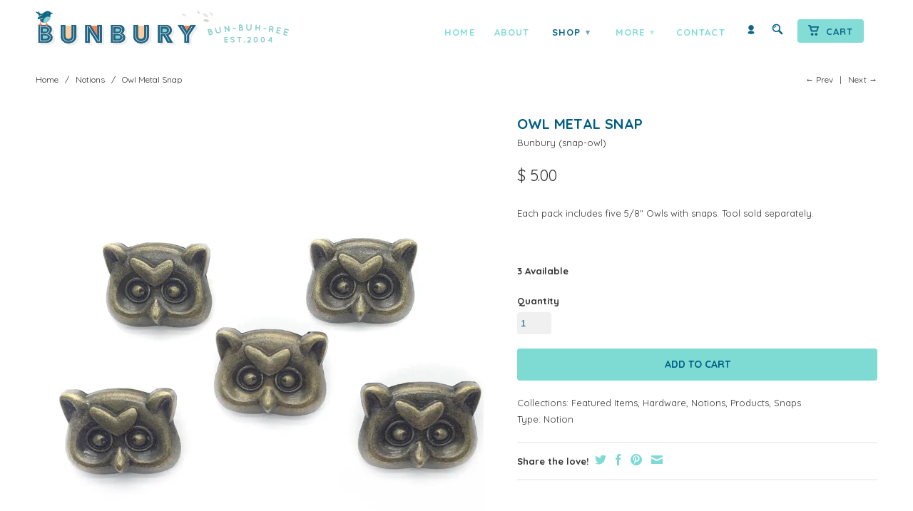

--- FILE ---
content_type: text/html; charset=utf-8
request_url: https://www.bunburyfabrics.com/collections/notions/products/owl-metal-snap
body_size: 21137
content:
<!DOCTYPE html>
<!--[if lt IE 7 ]><html class="ie ie6" lang="en"> <![endif]-->
<!--[if IE 7 ]><html class="ie ie7" lang="en"> <![endif]-->
<!--[if IE 8 ]><html class="ie ie8" lang="en"> <![endif]-->
<!--[if (gte IE 9)|!(IE)]><!--><html lang="en"> <!--<![endif]-->

<head>
<!-- Google tag (gtag.js) -->
<script async src="https://www.googletagmanager.com/gtag/js?id=AW-1047105641"></script>
<script>
  window.dataLayer = window.dataLayer || [];
  function gtag(){dataLayer.push(arguments);}
  gtag('js', new Date());

  gtag('config', 'AW-1047105641');
</script>
    
    <meta name="p:domain_verify" content="d83054ebf78369afce29eecca9050491"/>
       
    <meta charset="utf-8">
    <meta http-equiv="cleartype" content="on">
    <meta name="robots" content="index,follow">
      
           
    <title>Owl Metal Snap - Bunbury Fabrics</title>
    
    
      <meta name="description" content="Each pack includes five 5/8&quot; Owls with snaps. Tool sold separately.  " />
    

    <!-- Custom Fonts -->
    <link href="//fonts.googleapis.com/css?family=.|Open+Sans:light,normal,bold|Quicksand:light,normal,bold|Quicksand:light,normal,bold|Quicksand:light,normal,bold" rel="stylesheet" type="text/css" />

    

<meta property="og:site_name" content="Bunbury Fabrics">
<meta property="og:url" content="https://www.bunburyfabrics.com/products/owl-metal-snap">
<meta property="og:title" content="Owl Metal Snap">
<meta property="og:type" content="product">
<meta property="og:description" content="Each pack includes five 5/8&quot; Owls with snaps. Tool sold separately.  "><meta property="og:image" content="http://www.bunburyfabrics.com/cdn/shop/products/FullSizeRender_7.jpg?v=1453847331">
  <meta property="og:image:secure_url" content="https://www.bunburyfabrics.com/cdn/shop/products/FullSizeRender_7.jpg?v=1453847331">
  <meta property="og:image:width" content="1651">
  <meta property="og:image:height" content="1651"><meta property="og:price:amount" content="5.00">
  <meta property="og:price:currency" content="USD"><meta name="twitter:card" content="summary_large_image">
<meta name="twitter:title" content="Owl Metal Snap">
<meta name="twitter:description" content="Each pack includes five 5/8&quot; Owls with snaps. Tool sold separately.  ">

    
      <link rel="prev" href="/collections/notions/products/handmade-metal-snap">
    
    
      <link rel="next" href="/collections/notions/products/eiffel-tower-metal-snap">
    

    <!-- Mobile Specific Metas -->
    <meta name="HandheldFriendly" content="True">
    <meta name="MobileOptimized" content="320">
    <meta name="viewport" content="width=device-width, initial-scale=1, maximum-scale=1"> 

    <!-- Stylesheets -->
    <link href="//www.bunburyfabrics.com/cdn/shop/t/28/assets/styles.css?v=167559248080098627481728074598" rel="stylesheet" type="text/css" media="all" />
    <!--[if lte IE 9]>
      <link href="//www.bunburyfabrics.com/cdn/shop/t/28/assets/ie.css?v=16370617434440559491727823903" rel="stylesheet" type="text/css" media="all" />
    <![endif]-->
    <!--[if lte IE 7]>
      <script src="//www.bunburyfabrics.com/cdn/shop/t/28/assets/lte-ie7.js?v=163036231798125265921727823903" type="text/javascript"></script>
    <![endif]-->
    <link href="//www.bunburyfabrics.com/cdn/shop/t/28/assets/aeolidia.scss.css?v=77300374599110329831728070760" rel="stylesheet" type="text/css" media="all" />

    <!-- Icons -->
    <!-- /snippets/favicons.liquid -->
<link rel="apple-touch-icon" sizes="72x72" href="//www.bunburyfabrics.com/cdn/shop/t/28/assets/apple-touch-icon-72.png?v=151112699612231643081727823903">
<link rel="apple-touch-icon" sizes="76x76" href="//www.bunburyfabrics.com/cdn/shop/t/28/assets/apple-touch-icon-76.png?v=87754138956927724931727823903">
<link rel="apple-touch-icon" sizes="114x114" href="//www.bunburyfabrics.com/cdn/shop/t/28/assets/apple-touch-icon-114.png?v=179262338845385923611727823903">
<link rel="apple-touch-icon" sizes="120x120" href="//www.bunburyfabrics.com/cdn/shop/t/28/assets/apple-touch-icon-120.png?v=62554619951950176131727823903">
<link rel="apple-touch-icon" sizes="152x152" href="//www.bunburyfabrics.com/cdn/shop/t/28/assets/apple-touch-icon-152.png?v=175219369231488926631727823903">
<link rel="apple-touch-icon" sizes="167x167" href="//www.bunburyfabrics.com/cdn/shop/t/28/assets/apple-touch-icon-167.png?v=86166735830304160001727823903">
<link rel="apple-touch-icon" sizes="180x180" href="//www.bunburyfabrics.com/cdn/shop/t/28/assets/apple-touch-icon.png?v=78344512974278309641727823903">
<link rel="apple-touch-icon" sizes="196x196" href="//www.bunburyfabrics.com/cdn/shop/t/28/assets/apple-touch-icon-196.png?v=180143136332716244571727823903">
<link rel="icon" type="image/png" href="//www.bunburyfabrics.com/cdn/shop/t/28/assets/favicon-16x16.png?v=105132412965732833911727823903" sizes="16x16">
<link rel="icon" type="image/png" href="//www.bunburyfabrics.com/cdn/shop/t/28/assets/favicon-32x32.png?v=167838126253497199901727823903" sizes="32x32">
<link rel="icon" type="image/png" href="//www.bunburyfabrics.com/cdn/shop/t/28/assets/favicon-96x96.png?v=99586195465369746441727823903" sizes="96x96">
<link rel="icon" type="image/png" href="//www.bunburyfabrics.com/cdn/shop/t/28/assets/favicon-192x192.png?v=24000361823534837561727823903" sizes="192x192">
<link rel="manifest" href="//www.bunburyfabrics.com/cdn/shop/t/28/assets/manifest.json?v=19887788437393921251727823903">
<link rel="shortcut icon" sizes="196x196" href="//www.bunburyfabrics.com/cdn/shop/t/28/assets/apple-touch-icon-196.png?v=180143136332716244571727823903">
<meta name="apple-mobile-web-app-title" content="Bunbury Fabrics">
<meta name="application-name" content="Bunbury Fabrics">
<meta name="msapplication-config" content="//www.bunburyfabrics.com/cdn/shop/t/28/assets/browserconfig.xml?v=131456168448717392161727824777">
<meta name="theme-color" content="#005d83">
    <link rel="shortcut icon" type="image/x-icon" href="//www.bunburyfabrics.com/cdn/shop/t/28/assets/favicon.png?v=79762452325989656661727823903">
    <link rel="canonical" href="https://www.bunburyfabrics.com/products/owl-metal-snap" />
    
    
   
    <!-- Block indexing for spam links 21 Jan 2024 --><!-- jQuery and jQuery fallback -->
    <script src="//ajax.googleapis.com/ajax/libs/jquery/1.11.2/jquery.min.js"></script>
    <script>window.jQuery || document.write("<script src='//www.bunburyfabrics.com/cdn/shop/t/28/assets/jquery.min.js?v=137856824382255512321727823903'>\x3C/script>")</script>
    <script src="//www.bunburyfabrics.com/cdn/shop/t/28/assets/app.js?v=178808291145851209441727823903" type="text/javascript"></script>
    
    <script src="//www.bunburyfabrics.com/cdn/shopifycloud/storefront/assets/themes_support/option_selection-b017cd28.js" type="text/javascript"></script>        
    <script>window.performance && window.performance.mark && window.performance.mark('shopify.content_for_header.start');</script><meta name="google-site-verification" content="YVzH8FuspbbWUsEWrNM46Ww3p55LclaXWSnW0iKYMJo">
<meta id="shopify-digital-wallet" name="shopify-digital-wallet" content="/8921218/digital_wallets/dialog">
<meta name="shopify-checkout-api-token" content="09adbd92b2dbb03d2d5d8071bdf4d93f">
<meta id="in-context-paypal-metadata" data-shop-id="8921218" data-venmo-supported="false" data-environment="production" data-locale="en_US" data-paypal-v4="true" data-currency="USD">
<link rel="alternate" type="application/json+oembed" href="https://www.bunburyfabrics.com/products/owl-metal-snap.oembed">
<script async="async" src="/checkouts/internal/preloads.js?locale=en-US"></script>
<link rel="preconnect" href="https://shop.app" crossorigin="anonymous">
<script async="async" src="https://shop.app/checkouts/internal/preloads.js?locale=en-US&shop_id=8921218" crossorigin="anonymous"></script>
<script id="apple-pay-shop-capabilities" type="application/json">{"shopId":8921218,"countryCode":"US","currencyCode":"USD","merchantCapabilities":["supports3DS"],"merchantId":"gid:\/\/shopify\/Shop\/8921218","merchantName":"Bunbury Fabrics","requiredBillingContactFields":["postalAddress","email","phone"],"requiredShippingContactFields":["postalAddress","email","phone"],"shippingType":"shipping","supportedNetworks":["visa","masterCard","amex","discover","elo","jcb"],"total":{"type":"pending","label":"Bunbury Fabrics","amount":"1.00"},"shopifyPaymentsEnabled":true,"supportsSubscriptions":true}</script>
<script id="shopify-features" type="application/json">{"accessToken":"09adbd92b2dbb03d2d5d8071bdf4d93f","betas":["rich-media-storefront-analytics"],"domain":"www.bunburyfabrics.com","predictiveSearch":true,"shopId":8921218,"locale":"en"}</script>
<script>var Shopify = Shopify || {};
Shopify.shop = "bunbury-2.myshopify.com";
Shopify.locale = "en";
Shopify.currency = {"active":"USD","rate":"1.0"};
Shopify.country = "US";
Shopify.theme = {"name":"Retina 2.1 - 1\/4 yard price - NEWSLETTER","id":172585222438,"schema_name":null,"schema_version":null,"theme_store_id":null,"role":"main"};
Shopify.theme.handle = "null";
Shopify.theme.style = {"id":null,"handle":null};
Shopify.cdnHost = "www.bunburyfabrics.com/cdn";
Shopify.routes = Shopify.routes || {};
Shopify.routes.root = "/";</script>
<script type="module">!function(o){(o.Shopify=o.Shopify||{}).modules=!0}(window);</script>
<script>!function(o){function n(){var o=[];function n(){o.push(Array.prototype.slice.apply(arguments))}return n.q=o,n}var t=o.Shopify=o.Shopify||{};t.loadFeatures=n(),t.autoloadFeatures=n()}(window);</script>
<script>
  window.ShopifyPay = window.ShopifyPay || {};
  window.ShopifyPay.apiHost = "shop.app\/pay";
  window.ShopifyPay.redirectState = null;
</script>
<script id="shop-js-analytics" type="application/json">{"pageType":"product"}</script>
<script defer="defer" async type="module" src="//www.bunburyfabrics.com/cdn/shopifycloud/shop-js/modules/v2/client.init-shop-cart-sync_BT-GjEfc.en.esm.js"></script>
<script defer="defer" async type="module" src="//www.bunburyfabrics.com/cdn/shopifycloud/shop-js/modules/v2/chunk.common_D58fp_Oc.esm.js"></script>
<script defer="defer" async type="module" src="//www.bunburyfabrics.com/cdn/shopifycloud/shop-js/modules/v2/chunk.modal_xMitdFEc.esm.js"></script>
<script type="module">
  await import("//www.bunburyfabrics.com/cdn/shopifycloud/shop-js/modules/v2/client.init-shop-cart-sync_BT-GjEfc.en.esm.js");
await import("//www.bunburyfabrics.com/cdn/shopifycloud/shop-js/modules/v2/chunk.common_D58fp_Oc.esm.js");
await import("//www.bunburyfabrics.com/cdn/shopifycloud/shop-js/modules/v2/chunk.modal_xMitdFEc.esm.js");

  window.Shopify.SignInWithShop?.initShopCartSync?.({"fedCMEnabled":true,"windoidEnabled":true});

</script>
<script>
  window.Shopify = window.Shopify || {};
  if (!window.Shopify.featureAssets) window.Shopify.featureAssets = {};
  window.Shopify.featureAssets['shop-js'] = {"shop-cart-sync":["modules/v2/client.shop-cart-sync_DZOKe7Ll.en.esm.js","modules/v2/chunk.common_D58fp_Oc.esm.js","modules/v2/chunk.modal_xMitdFEc.esm.js"],"init-fed-cm":["modules/v2/client.init-fed-cm_B6oLuCjv.en.esm.js","modules/v2/chunk.common_D58fp_Oc.esm.js","modules/v2/chunk.modal_xMitdFEc.esm.js"],"shop-cash-offers":["modules/v2/client.shop-cash-offers_D2sdYoxE.en.esm.js","modules/v2/chunk.common_D58fp_Oc.esm.js","modules/v2/chunk.modal_xMitdFEc.esm.js"],"shop-login-button":["modules/v2/client.shop-login-button_QeVjl5Y3.en.esm.js","modules/v2/chunk.common_D58fp_Oc.esm.js","modules/v2/chunk.modal_xMitdFEc.esm.js"],"pay-button":["modules/v2/client.pay-button_DXTOsIq6.en.esm.js","modules/v2/chunk.common_D58fp_Oc.esm.js","modules/v2/chunk.modal_xMitdFEc.esm.js"],"shop-button":["modules/v2/client.shop-button_DQZHx9pm.en.esm.js","modules/v2/chunk.common_D58fp_Oc.esm.js","modules/v2/chunk.modal_xMitdFEc.esm.js"],"avatar":["modules/v2/client.avatar_BTnouDA3.en.esm.js"],"init-windoid":["modules/v2/client.init-windoid_CR1B-cfM.en.esm.js","modules/v2/chunk.common_D58fp_Oc.esm.js","modules/v2/chunk.modal_xMitdFEc.esm.js"],"init-shop-for-new-customer-accounts":["modules/v2/client.init-shop-for-new-customer-accounts_C_vY_xzh.en.esm.js","modules/v2/client.shop-login-button_QeVjl5Y3.en.esm.js","modules/v2/chunk.common_D58fp_Oc.esm.js","modules/v2/chunk.modal_xMitdFEc.esm.js"],"init-shop-email-lookup-coordinator":["modules/v2/client.init-shop-email-lookup-coordinator_BI7n9ZSv.en.esm.js","modules/v2/chunk.common_D58fp_Oc.esm.js","modules/v2/chunk.modal_xMitdFEc.esm.js"],"init-shop-cart-sync":["modules/v2/client.init-shop-cart-sync_BT-GjEfc.en.esm.js","modules/v2/chunk.common_D58fp_Oc.esm.js","modules/v2/chunk.modal_xMitdFEc.esm.js"],"shop-toast-manager":["modules/v2/client.shop-toast-manager_DiYdP3xc.en.esm.js","modules/v2/chunk.common_D58fp_Oc.esm.js","modules/v2/chunk.modal_xMitdFEc.esm.js"],"init-customer-accounts":["modules/v2/client.init-customer-accounts_D9ZNqS-Q.en.esm.js","modules/v2/client.shop-login-button_QeVjl5Y3.en.esm.js","modules/v2/chunk.common_D58fp_Oc.esm.js","modules/v2/chunk.modal_xMitdFEc.esm.js"],"init-customer-accounts-sign-up":["modules/v2/client.init-customer-accounts-sign-up_iGw4briv.en.esm.js","modules/v2/client.shop-login-button_QeVjl5Y3.en.esm.js","modules/v2/chunk.common_D58fp_Oc.esm.js","modules/v2/chunk.modal_xMitdFEc.esm.js"],"shop-follow-button":["modules/v2/client.shop-follow-button_CqMgW2wH.en.esm.js","modules/v2/chunk.common_D58fp_Oc.esm.js","modules/v2/chunk.modal_xMitdFEc.esm.js"],"checkout-modal":["modules/v2/client.checkout-modal_xHeaAweL.en.esm.js","modules/v2/chunk.common_D58fp_Oc.esm.js","modules/v2/chunk.modal_xMitdFEc.esm.js"],"shop-login":["modules/v2/client.shop-login_D91U-Q7h.en.esm.js","modules/v2/chunk.common_D58fp_Oc.esm.js","modules/v2/chunk.modal_xMitdFEc.esm.js"],"lead-capture":["modules/v2/client.lead-capture_BJmE1dJe.en.esm.js","modules/v2/chunk.common_D58fp_Oc.esm.js","modules/v2/chunk.modal_xMitdFEc.esm.js"],"payment-terms":["modules/v2/client.payment-terms_Ci9AEqFq.en.esm.js","modules/v2/chunk.common_D58fp_Oc.esm.js","modules/v2/chunk.modal_xMitdFEc.esm.js"]};
</script>
<script id="__st">var __st={"a":8921218,"offset":-28800,"reqid":"5a378b43-5627-48fa-ad67-c415bfe5f27b-1769399781","pageurl":"www.bunburyfabrics.com\/collections\/notions\/products\/owl-metal-snap","u":"ae754780d6ad","p":"product","rtyp":"product","rid":4473854598};</script>
<script>window.ShopifyPaypalV4VisibilityTracking = true;</script>
<script id="captcha-bootstrap">!function(){'use strict';const t='contact',e='account',n='new_comment',o=[[t,t],['blogs',n],['comments',n],[t,'customer']],c=[[e,'customer_login'],[e,'guest_login'],[e,'recover_customer_password'],[e,'create_customer']],r=t=>t.map((([t,e])=>`form[action*='/${t}']:not([data-nocaptcha='true']) input[name='form_type'][value='${e}']`)).join(','),a=t=>()=>t?[...document.querySelectorAll(t)].map((t=>t.form)):[];function s(){const t=[...o],e=r(t);return a(e)}const i='password',u='form_key',d=['recaptcha-v3-token','g-recaptcha-response','h-captcha-response',i],f=()=>{try{return window.sessionStorage}catch{return}},m='__shopify_v',_=t=>t.elements[u];function p(t,e,n=!1){try{const o=window.sessionStorage,c=JSON.parse(o.getItem(e)),{data:r}=function(t){const{data:e,action:n}=t;return t[m]||n?{data:e,action:n}:{data:t,action:n}}(c);for(const[e,n]of Object.entries(r))t.elements[e]&&(t.elements[e].value=n);n&&o.removeItem(e)}catch(o){console.error('form repopulation failed',{error:o})}}const l='form_type',E='cptcha';function T(t){t.dataset[E]=!0}const w=window,h=w.document,L='Shopify',v='ce_forms',y='captcha';let A=!1;((t,e)=>{const n=(g='f06e6c50-85a8-45c8-87d0-21a2b65856fe',I='https://cdn.shopify.com/shopifycloud/storefront-forms-hcaptcha/ce_storefront_forms_captcha_hcaptcha.v1.5.2.iife.js',D={infoText:'Protected by hCaptcha',privacyText:'Privacy',termsText:'Terms'},(t,e,n)=>{const o=w[L][v],c=o.bindForm;if(c)return c(t,g,e,D).then(n);var r;o.q.push([[t,g,e,D],n]),r=I,A||(h.body.append(Object.assign(h.createElement('script'),{id:'captcha-provider',async:!0,src:r})),A=!0)});var g,I,D;w[L]=w[L]||{},w[L][v]=w[L][v]||{},w[L][v].q=[],w[L][y]=w[L][y]||{},w[L][y].protect=function(t,e){n(t,void 0,e),T(t)},Object.freeze(w[L][y]),function(t,e,n,w,h,L){const[v,y,A,g]=function(t,e,n){const i=e?o:[],u=t?c:[],d=[...i,...u],f=r(d),m=r(i),_=r(d.filter((([t,e])=>n.includes(e))));return[a(f),a(m),a(_),s()]}(w,h,L),I=t=>{const e=t.target;return e instanceof HTMLFormElement?e:e&&e.form},D=t=>v().includes(t);t.addEventListener('submit',(t=>{const e=I(t);if(!e)return;const n=D(e)&&!e.dataset.hcaptchaBound&&!e.dataset.recaptchaBound,o=_(e),c=g().includes(e)&&(!o||!o.value);(n||c)&&t.preventDefault(),c&&!n&&(function(t){try{if(!f())return;!function(t){const e=f();if(!e)return;const n=_(t);if(!n)return;const o=n.value;o&&e.removeItem(o)}(t);const e=Array.from(Array(32),(()=>Math.random().toString(36)[2])).join('');!function(t,e){_(t)||t.append(Object.assign(document.createElement('input'),{type:'hidden',name:u})),t.elements[u].value=e}(t,e),function(t,e){const n=f();if(!n)return;const o=[...t.querySelectorAll(`input[type='${i}']`)].map((({name:t})=>t)),c=[...d,...o],r={};for(const[a,s]of new FormData(t).entries())c.includes(a)||(r[a]=s);n.setItem(e,JSON.stringify({[m]:1,action:t.action,data:r}))}(t,e)}catch(e){console.error('failed to persist form',e)}}(e),e.submit())}));const S=(t,e)=>{t&&!t.dataset[E]&&(n(t,e.some((e=>e===t))),T(t))};for(const o of['focusin','change'])t.addEventListener(o,(t=>{const e=I(t);D(e)&&S(e,y())}));const B=e.get('form_key'),M=e.get(l),P=B&&M;t.addEventListener('DOMContentLoaded',(()=>{const t=y();if(P)for(const e of t)e.elements[l].value===M&&p(e,B);[...new Set([...A(),...v().filter((t=>'true'===t.dataset.shopifyCaptcha))])].forEach((e=>S(e,t)))}))}(h,new URLSearchParams(w.location.search),n,t,e,['guest_login'])})(!0,!0)}();</script>
<script integrity="sha256-4kQ18oKyAcykRKYeNunJcIwy7WH5gtpwJnB7kiuLZ1E=" data-source-attribution="shopify.loadfeatures" defer="defer" src="//www.bunburyfabrics.com/cdn/shopifycloud/storefront/assets/storefront/load_feature-a0a9edcb.js" crossorigin="anonymous"></script>
<script crossorigin="anonymous" defer="defer" src="//www.bunburyfabrics.com/cdn/shopifycloud/storefront/assets/shopify_pay/storefront-65b4c6d7.js?v=20250812"></script>
<script data-source-attribution="shopify.dynamic_checkout.dynamic.init">var Shopify=Shopify||{};Shopify.PaymentButton=Shopify.PaymentButton||{isStorefrontPortableWallets:!0,init:function(){window.Shopify.PaymentButton.init=function(){};var t=document.createElement("script");t.src="https://www.bunburyfabrics.com/cdn/shopifycloud/portable-wallets/latest/portable-wallets.en.js",t.type="module",document.head.appendChild(t)}};
</script>
<script data-source-attribution="shopify.dynamic_checkout.buyer_consent">
  function portableWalletsHideBuyerConsent(e){var t=document.getElementById("shopify-buyer-consent"),n=document.getElementById("shopify-subscription-policy-button");t&&n&&(t.classList.add("hidden"),t.setAttribute("aria-hidden","true"),n.removeEventListener("click",e))}function portableWalletsShowBuyerConsent(e){var t=document.getElementById("shopify-buyer-consent"),n=document.getElementById("shopify-subscription-policy-button");t&&n&&(t.classList.remove("hidden"),t.removeAttribute("aria-hidden"),n.addEventListener("click",e))}window.Shopify?.PaymentButton&&(window.Shopify.PaymentButton.hideBuyerConsent=portableWalletsHideBuyerConsent,window.Shopify.PaymentButton.showBuyerConsent=portableWalletsShowBuyerConsent);
</script>
<script data-source-attribution="shopify.dynamic_checkout.cart.bootstrap">document.addEventListener("DOMContentLoaded",(function(){function t(){return document.querySelector("shopify-accelerated-checkout-cart, shopify-accelerated-checkout")}if(t())Shopify.PaymentButton.init();else{new MutationObserver((function(e,n){t()&&(Shopify.PaymentButton.init(),n.disconnect())})).observe(document.body,{childList:!0,subtree:!0})}}));
</script>
<link id="shopify-accelerated-checkout-styles" rel="stylesheet" media="screen" href="https://www.bunburyfabrics.com/cdn/shopifycloud/portable-wallets/latest/accelerated-checkout-backwards-compat.css" crossorigin="anonymous">
<style id="shopify-accelerated-checkout-cart">
        #shopify-buyer-consent {
  margin-top: 1em;
  display: inline-block;
  width: 100%;
}

#shopify-buyer-consent.hidden {
  display: none;
}

#shopify-subscription-policy-button {
  background: none;
  border: none;
  padding: 0;
  text-decoration: underline;
  font-size: inherit;
  cursor: pointer;
}

#shopify-subscription-policy-button::before {
  box-shadow: none;
}

      </style>

<script>window.performance && window.performance.mark && window.performance.mark('shopify.content_for_header.end');</script>

<script src="https://cdn.shopify.com/extensions/4e276193-403c-423f-833c-fefed71819cf/forms-2298/assets/shopify-forms-loader.js" type="text/javascript" defer="defer"></script>
<link href="https://monorail-edge.shopifysvc.com" rel="dns-prefetch">
<script>(function(){if ("sendBeacon" in navigator && "performance" in window) {try {var session_token_from_headers = performance.getEntriesByType('navigation')[0].serverTiming.find(x => x.name == '_s').description;} catch {var session_token_from_headers = undefined;}var session_cookie_matches = document.cookie.match(/_shopify_s=([^;]*)/);var session_token_from_cookie = session_cookie_matches && session_cookie_matches.length === 2 ? session_cookie_matches[1] : "";var session_token = session_token_from_headers || session_token_from_cookie || "";function handle_abandonment_event(e) {var entries = performance.getEntries().filter(function(entry) {return /monorail-edge.shopifysvc.com/.test(entry.name);});if (!window.abandonment_tracked && entries.length === 0) {window.abandonment_tracked = true;var currentMs = Date.now();var navigation_start = performance.timing.navigationStart;var payload = {shop_id: 8921218,url: window.location.href,navigation_start,duration: currentMs - navigation_start,session_token,page_type: "product"};window.navigator.sendBeacon("https://monorail-edge.shopifysvc.com/v1/produce", JSON.stringify({schema_id: "online_store_buyer_site_abandonment/1.1",payload: payload,metadata: {event_created_at_ms: currentMs,event_sent_at_ms: currentMs}}));}}window.addEventListener('pagehide', handle_abandonment_event);}}());</script>
<script id="web-pixels-manager-setup">(function e(e,d,r,n,o){if(void 0===o&&(o={}),!Boolean(null===(a=null===(i=window.Shopify)||void 0===i?void 0:i.analytics)||void 0===a?void 0:a.replayQueue)){var i,a;window.Shopify=window.Shopify||{};var t=window.Shopify;t.analytics=t.analytics||{};var s=t.analytics;s.replayQueue=[],s.publish=function(e,d,r){return s.replayQueue.push([e,d,r]),!0};try{self.performance.mark("wpm:start")}catch(e){}var l=function(){var e={modern:/Edge?\/(1{2}[4-9]|1[2-9]\d|[2-9]\d{2}|\d{4,})\.\d+(\.\d+|)|Firefox\/(1{2}[4-9]|1[2-9]\d|[2-9]\d{2}|\d{4,})\.\d+(\.\d+|)|Chrom(ium|e)\/(9{2}|\d{3,})\.\d+(\.\d+|)|(Maci|X1{2}).+ Version\/(15\.\d+|(1[6-9]|[2-9]\d|\d{3,})\.\d+)([,.]\d+|)( \(\w+\)|)( Mobile\/\w+|) Safari\/|Chrome.+OPR\/(9{2}|\d{3,})\.\d+\.\d+|(CPU[ +]OS|iPhone[ +]OS|CPU[ +]iPhone|CPU IPhone OS|CPU iPad OS)[ +]+(15[._]\d+|(1[6-9]|[2-9]\d|\d{3,})[._]\d+)([._]\d+|)|Android:?[ /-](13[3-9]|1[4-9]\d|[2-9]\d{2}|\d{4,})(\.\d+|)(\.\d+|)|Android.+Firefox\/(13[5-9]|1[4-9]\d|[2-9]\d{2}|\d{4,})\.\d+(\.\d+|)|Android.+Chrom(ium|e)\/(13[3-9]|1[4-9]\d|[2-9]\d{2}|\d{4,})\.\d+(\.\d+|)|SamsungBrowser\/([2-9]\d|\d{3,})\.\d+/,legacy:/Edge?\/(1[6-9]|[2-9]\d|\d{3,})\.\d+(\.\d+|)|Firefox\/(5[4-9]|[6-9]\d|\d{3,})\.\d+(\.\d+|)|Chrom(ium|e)\/(5[1-9]|[6-9]\d|\d{3,})\.\d+(\.\d+|)([\d.]+$|.*Safari\/(?![\d.]+ Edge\/[\d.]+$))|(Maci|X1{2}).+ Version\/(10\.\d+|(1[1-9]|[2-9]\d|\d{3,})\.\d+)([,.]\d+|)( \(\w+\)|)( Mobile\/\w+|) Safari\/|Chrome.+OPR\/(3[89]|[4-9]\d|\d{3,})\.\d+\.\d+|(CPU[ +]OS|iPhone[ +]OS|CPU[ +]iPhone|CPU IPhone OS|CPU iPad OS)[ +]+(10[._]\d+|(1[1-9]|[2-9]\d|\d{3,})[._]\d+)([._]\d+|)|Android:?[ /-](13[3-9]|1[4-9]\d|[2-9]\d{2}|\d{4,})(\.\d+|)(\.\d+|)|Mobile Safari.+OPR\/([89]\d|\d{3,})\.\d+\.\d+|Android.+Firefox\/(13[5-9]|1[4-9]\d|[2-9]\d{2}|\d{4,})\.\d+(\.\d+|)|Android.+Chrom(ium|e)\/(13[3-9]|1[4-9]\d|[2-9]\d{2}|\d{4,})\.\d+(\.\d+|)|Android.+(UC? ?Browser|UCWEB|U3)[ /]?(15\.([5-9]|\d{2,})|(1[6-9]|[2-9]\d|\d{3,})\.\d+)\.\d+|SamsungBrowser\/(5\.\d+|([6-9]|\d{2,})\.\d+)|Android.+MQ{2}Browser\/(14(\.(9|\d{2,})|)|(1[5-9]|[2-9]\d|\d{3,})(\.\d+|))(\.\d+|)|K[Aa][Ii]OS\/(3\.\d+|([4-9]|\d{2,})\.\d+)(\.\d+|)/},d=e.modern,r=e.legacy,n=navigator.userAgent;return n.match(d)?"modern":n.match(r)?"legacy":"unknown"}(),u="modern"===l?"modern":"legacy",c=(null!=n?n:{modern:"",legacy:""})[u],f=function(e){return[e.baseUrl,"/wpm","/b",e.hashVersion,"modern"===e.buildTarget?"m":"l",".js"].join("")}({baseUrl:d,hashVersion:r,buildTarget:u}),m=function(e){var d=e.version,r=e.bundleTarget,n=e.surface,o=e.pageUrl,i=e.monorailEndpoint;return{emit:function(e){var a=e.status,t=e.errorMsg,s=(new Date).getTime(),l=JSON.stringify({metadata:{event_sent_at_ms:s},events:[{schema_id:"web_pixels_manager_load/3.1",payload:{version:d,bundle_target:r,page_url:o,status:a,surface:n,error_msg:t},metadata:{event_created_at_ms:s}}]});if(!i)return console&&console.warn&&console.warn("[Web Pixels Manager] No Monorail endpoint provided, skipping logging."),!1;try{return self.navigator.sendBeacon.bind(self.navigator)(i,l)}catch(e){}var u=new XMLHttpRequest;try{return u.open("POST",i,!0),u.setRequestHeader("Content-Type","text/plain"),u.send(l),!0}catch(e){return console&&console.warn&&console.warn("[Web Pixels Manager] Got an unhandled error while logging to Monorail."),!1}}}}({version:r,bundleTarget:l,surface:e.surface,pageUrl:self.location.href,monorailEndpoint:e.monorailEndpoint});try{o.browserTarget=l,function(e){var d=e.src,r=e.async,n=void 0===r||r,o=e.onload,i=e.onerror,a=e.sri,t=e.scriptDataAttributes,s=void 0===t?{}:t,l=document.createElement("script"),u=document.querySelector("head"),c=document.querySelector("body");if(l.async=n,l.src=d,a&&(l.integrity=a,l.crossOrigin="anonymous"),s)for(var f in s)if(Object.prototype.hasOwnProperty.call(s,f))try{l.dataset[f]=s[f]}catch(e){}if(o&&l.addEventListener("load",o),i&&l.addEventListener("error",i),u)u.appendChild(l);else{if(!c)throw new Error("Did not find a head or body element to append the script");c.appendChild(l)}}({src:f,async:!0,onload:function(){if(!function(){var e,d;return Boolean(null===(d=null===(e=window.Shopify)||void 0===e?void 0:e.analytics)||void 0===d?void 0:d.initialized)}()){var d=window.webPixelsManager.init(e)||void 0;if(d){var r=window.Shopify.analytics;r.replayQueue.forEach((function(e){var r=e[0],n=e[1],o=e[2];d.publishCustomEvent(r,n,o)})),r.replayQueue=[],r.publish=d.publishCustomEvent,r.visitor=d.visitor,r.initialized=!0}}},onerror:function(){return m.emit({status:"failed",errorMsg:"".concat(f," has failed to load")})},sri:function(e){var d=/^sha384-[A-Za-z0-9+/=]+$/;return"string"==typeof e&&d.test(e)}(c)?c:"",scriptDataAttributes:o}),m.emit({status:"loading"})}catch(e){m.emit({status:"failed",errorMsg:(null==e?void 0:e.message)||"Unknown error"})}}})({shopId: 8921218,storefrontBaseUrl: "https://www.bunburyfabrics.com",extensionsBaseUrl: "https://extensions.shopifycdn.com/cdn/shopifycloud/web-pixels-manager",monorailEndpoint: "https://monorail-edge.shopifysvc.com/unstable/produce_batch",surface: "storefront-renderer",enabledBetaFlags: ["2dca8a86"],webPixelsConfigList: [{"id":"828113190","configuration":"{\"config\":\"{\\\"google_tag_ids\\\":[\\\"AW-1047105641\\\",\\\"GT-PBN54H9\\\",\\\"GT-MKTDC8C\\\"],\\\"target_country\\\":\\\"US\\\",\\\"gtag_events\\\":[{\\\"type\\\":\\\"search\\\",\\\"action_label\\\":[\\\"G-GQT5NG49GJ\\\",\\\"AW-1047105641\\\/qYNSCNCMuJUBEOmgpvMD\\\",\\\"AW-1047105641\\\"]},{\\\"type\\\":\\\"begin_checkout\\\",\\\"action_label\\\":[\\\"G-GQT5NG49GJ\\\",\\\"AW-1047105641\\\/LxISCM2MuJUBEOmgpvMD\\\",\\\"AW-1047105641\\\"]},{\\\"type\\\":\\\"view_item\\\",\\\"action_label\\\":[\\\"G-GQT5NG49GJ\\\",\\\"AW-1047105641\\\/DEhRCM-LuJUBEOmgpvMD\\\",\\\"MC-Y6LDMDS00W\\\",\\\"AW-1047105641\\\"]},{\\\"type\\\":\\\"purchase\\\",\\\"action_label\\\":[\\\"G-GQT5NG49GJ\\\",\\\"AW-1047105641\\\/WeDrCMyLuJUBEOmgpvMD\\\",\\\"MC-Y6LDMDS00W\\\",\\\"AW-1047105641\\\"]},{\\\"type\\\":\\\"page_view\\\",\\\"action_label\\\":[\\\"G-GQT5NG49GJ\\\",\\\"AW-1047105641\\\/F8KLCMmLuJUBEOmgpvMD\\\",\\\"MC-Y6LDMDS00W\\\",\\\"AW-1047105641\\\"]},{\\\"type\\\":\\\"add_payment_info\\\",\\\"action_label\\\":[\\\"G-GQT5NG49GJ\\\",\\\"AW-1047105641\\\/svyWCNOMuJUBEOmgpvMD\\\",\\\"AW-1047105641\\\"]},{\\\"type\\\":\\\"add_to_cart\\\",\\\"action_label\\\":[\\\"G-GQT5NG49GJ\\\",\\\"AW-1047105641\\\/XW3yCMqMuJUBEOmgpvMD\\\",\\\"AW-1047105641\\\"]}],\\\"enable_monitoring_mode\\\":false}\"}","eventPayloadVersion":"v1","runtimeContext":"OPEN","scriptVersion":"b2a88bafab3e21179ed38636efcd8a93","type":"APP","apiClientId":1780363,"privacyPurposes":[],"dataSharingAdjustments":{"protectedCustomerApprovalScopes":["read_customer_address","read_customer_email","read_customer_name","read_customer_personal_data","read_customer_phone"]}},{"id":"164593958","configuration":"{\"tagID\":\"2612400240200\"}","eventPayloadVersion":"v1","runtimeContext":"STRICT","scriptVersion":"18031546ee651571ed29edbe71a3550b","type":"APP","apiClientId":3009811,"privacyPurposes":["ANALYTICS","MARKETING","SALE_OF_DATA"],"dataSharingAdjustments":{"protectedCustomerApprovalScopes":["read_customer_address","read_customer_email","read_customer_name","read_customer_personal_data","read_customer_phone"]}},{"id":"shopify-app-pixel","configuration":"{}","eventPayloadVersion":"v1","runtimeContext":"STRICT","scriptVersion":"0450","apiClientId":"shopify-pixel","type":"APP","privacyPurposes":["ANALYTICS","MARKETING"]},{"id":"shopify-custom-pixel","eventPayloadVersion":"v1","runtimeContext":"LAX","scriptVersion":"0450","apiClientId":"shopify-pixel","type":"CUSTOM","privacyPurposes":["ANALYTICS","MARKETING"]}],isMerchantRequest: false,initData: {"shop":{"name":"Bunbury Fabrics","paymentSettings":{"currencyCode":"USD"},"myshopifyDomain":"bunbury-2.myshopify.com","countryCode":"US","storefrontUrl":"https:\/\/www.bunburyfabrics.com"},"customer":null,"cart":null,"checkout":null,"productVariants":[{"price":{"amount":5.0,"currencyCode":"USD"},"product":{"title":"Owl Metal Snap","vendor":"Bunbury","id":"4473854598","untranslatedTitle":"Owl Metal Snap","url":"\/products\/owl-metal-snap","type":"Notion"},"id":"14696857606","image":{"src":"\/\/www.bunburyfabrics.com\/cdn\/shop\/products\/FullSizeRender_7.jpg?v=1453847331"},"sku":"snap-owl","title":"Default Title","untranslatedTitle":"Default Title"}],"purchasingCompany":null},},"https://www.bunburyfabrics.com/cdn","fcfee988w5aeb613cpc8e4bc33m6693e112",{"modern":"","legacy":""},{"shopId":"8921218","storefrontBaseUrl":"https:\/\/www.bunburyfabrics.com","extensionBaseUrl":"https:\/\/extensions.shopifycdn.com\/cdn\/shopifycloud\/web-pixels-manager","surface":"storefront-renderer","enabledBetaFlags":"[\"2dca8a86\"]","isMerchantRequest":"false","hashVersion":"fcfee988w5aeb613cpc8e4bc33m6693e112","publish":"custom","events":"[[\"page_viewed\",{}],[\"product_viewed\",{\"productVariant\":{\"price\":{\"amount\":5.0,\"currencyCode\":\"USD\"},\"product\":{\"title\":\"Owl Metal Snap\",\"vendor\":\"Bunbury\",\"id\":\"4473854598\",\"untranslatedTitle\":\"Owl Metal Snap\",\"url\":\"\/products\/owl-metal-snap\",\"type\":\"Notion\"},\"id\":\"14696857606\",\"image\":{\"src\":\"\/\/www.bunburyfabrics.com\/cdn\/shop\/products\/FullSizeRender_7.jpg?v=1453847331\"},\"sku\":\"snap-owl\",\"title\":\"Default Title\",\"untranslatedTitle\":\"Default Title\"}}]]"});</script><script>
  window.ShopifyAnalytics = window.ShopifyAnalytics || {};
  window.ShopifyAnalytics.meta = window.ShopifyAnalytics.meta || {};
  window.ShopifyAnalytics.meta.currency = 'USD';
  var meta = {"product":{"id":4473854598,"gid":"gid:\/\/shopify\/Product\/4473854598","vendor":"Bunbury","type":"Notion","handle":"owl-metal-snap","variants":[{"id":14696857606,"price":500,"name":"Owl Metal Snap","public_title":null,"sku":"snap-owl"}],"remote":false},"page":{"pageType":"product","resourceType":"product","resourceId":4473854598,"requestId":"5a378b43-5627-48fa-ad67-c415bfe5f27b-1769399781"}};
  for (var attr in meta) {
    window.ShopifyAnalytics.meta[attr] = meta[attr];
  }
</script>
<script class="analytics">
  (function () {
    var customDocumentWrite = function(content) {
      var jquery = null;

      if (window.jQuery) {
        jquery = window.jQuery;
      } else if (window.Checkout && window.Checkout.$) {
        jquery = window.Checkout.$;
      }

      if (jquery) {
        jquery('body').append(content);
      }
    };

    var hasLoggedConversion = function(token) {
      if (token) {
        return document.cookie.indexOf('loggedConversion=' + token) !== -1;
      }
      return false;
    }

    var setCookieIfConversion = function(token) {
      if (token) {
        var twoMonthsFromNow = new Date(Date.now());
        twoMonthsFromNow.setMonth(twoMonthsFromNow.getMonth() + 2);

        document.cookie = 'loggedConversion=' + token + '; expires=' + twoMonthsFromNow;
      }
    }

    var trekkie = window.ShopifyAnalytics.lib = window.trekkie = window.trekkie || [];
    if (trekkie.integrations) {
      return;
    }
    trekkie.methods = [
      'identify',
      'page',
      'ready',
      'track',
      'trackForm',
      'trackLink'
    ];
    trekkie.factory = function(method) {
      return function() {
        var args = Array.prototype.slice.call(arguments);
        args.unshift(method);
        trekkie.push(args);
        return trekkie;
      };
    };
    for (var i = 0; i < trekkie.methods.length; i++) {
      var key = trekkie.methods[i];
      trekkie[key] = trekkie.factory(key);
    }
    trekkie.load = function(config) {
      trekkie.config = config || {};
      trekkie.config.initialDocumentCookie = document.cookie;
      var first = document.getElementsByTagName('script')[0];
      var script = document.createElement('script');
      script.type = 'text/javascript';
      script.onerror = function(e) {
        var scriptFallback = document.createElement('script');
        scriptFallback.type = 'text/javascript';
        scriptFallback.onerror = function(error) {
                var Monorail = {
      produce: function produce(monorailDomain, schemaId, payload) {
        var currentMs = new Date().getTime();
        var event = {
          schema_id: schemaId,
          payload: payload,
          metadata: {
            event_created_at_ms: currentMs,
            event_sent_at_ms: currentMs
          }
        };
        return Monorail.sendRequest("https://" + monorailDomain + "/v1/produce", JSON.stringify(event));
      },
      sendRequest: function sendRequest(endpointUrl, payload) {
        // Try the sendBeacon API
        if (window && window.navigator && typeof window.navigator.sendBeacon === 'function' && typeof window.Blob === 'function' && !Monorail.isIos12()) {
          var blobData = new window.Blob([payload], {
            type: 'text/plain'
          });

          if (window.navigator.sendBeacon(endpointUrl, blobData)) {
            return true;
          } // sendBeacon was not successful

        } // XHR beacon

        var xhr = new XMLHttpRequest();

        try {
          xhr.open('POST', endpointUrl);
          xhr.setRequestHeader('Content-Type', 'text/plain');
          xhr.send(payload);
        } catch (e) {
          console.log(e);
        }

        return false;
      },
      isIos12: function isIos12() {
        return window.navigator.userAgent.lastIndexOf('iPhone; CPU iPhone OS 12_') !== -1 || window.navigator.userAgent.lastIndexOf('iPad; CPU OS 12_') !== -1;
      }
    };
    Monorail.produce('monorail-edge.shopifysvc.com',
      'trekkie_storefront_load_errors/1.1',
      {shop_id: 8921218,
      theme_id: 172585222438,
      app_name: "storefront",
      context_url: window.location.href,
      source_url: "//www.bunburyfabrics.com/cdn/s/trekkie.storefront.8d95595f799fbf7e1d32231b9a28fd43b70c67d3.min.js"});

        };
        scriptFallback.async = true;
        scriptFallback.src = '//www.bunburyfabrics.com/cdn/s/trekkie.storefront.8d95595f799fbf7e1d32231b9a28fd43b70c67d3.min.js';
        first.parentNode.insertBefore(scriptFallback, first);
      };
      script.async = true;
      script.src = '//www.bunburyfabrics.com/cdn/s/trekkie.storefront.8d95595f799fbf7e1d32231b9a28fd43b70c67d3.min.js';
      first.parentNode.insertBefore(script, first);
    };
    trekkie.load(
      {"Trekkie":{"appName":"storefront","development":false,"defaultAttributes":{"shopId":8921218,"isMerchantRequest":null,"themeId":172585222438,"themeCityHash":"14879466848924793719","contentLanguage":"en","currency":"USD","eventMetadataId":"09ca917a-77dc-4cf8-8b49-8ae8120ce381"},"isServerSideCookieWritingEnabled":true,"monorailRegion":"shop_domain","enabledBetaFlags":["65f19447"]},"Session Attribution":{},"S2S":{"facebookCapiEnabled":false,"source":"trekkie-storefront-renderer","apiClientId":580111}}
    );

    var loaded = false;
    trekkie.ready(function() {
      if (loaded) return;
      loaded = true;

      window.ShopifyAnalytics.lib = window.trekkie;

      var originalDocumentWrite = document.write;
      document.write = customDocumentWrite;
      try { window.ShopifyAnalytics.merchantGoogleAnalytics.call(this); } catch(error) {};
      document.write = originalDocumentWrite;

      window.ShopifyAnalytics.lib.page(null,{"pageType":"product","resourceType":"product","resourceId":4473854598,"requestId":"5a378b43-5627-48fa-ad67-c415bfe5f27b-1769399781","shopifyEmitted":true});

      var match = window.location.pathname.match(/checkouts\/(.+)\/(thank_you|post_purchase)/)
      var token = match? match[1]: undefined;
      if (!hasLoggedConversion(token)) {
        setCookieIfConversion(token);
        window.ShopifyAnalytics.lib.track("Viewed Product",{"currency":"USD","variantId":14696857606,"productId":4473854598,"productGid":"gid:\/\/shopify\/Product\/4473854598","name":"Owl Metal Snap","price":"5.00","sku":"snap-owl","brand":"Bunbury","variant":null,"category":"Notion","nonInteraction":true,"remote":false},undefined,undefined,{"shopifyEmitted":true});
      window.ShopifyAnalytics.lib.track("monorail:\/\/trekkie_storefront_viewed_product\/1.1",{"currency":"USD","variantId":14696857606,"productId":4473854598,"productGid":"gid:\/\/shopify\/Product\/4473854598","name":"Owl Metal Snap","price":"5.00","sku":"snap-owl","brand":"Bunbury","variant":null,"category":"Notion","nonInteraction":true,"remote":false,"referer":"https:\/\/www.bunburyfabrics.com\/collections\/notions\/products\/owl-metal-snap"});
      }
    });


        var eventsListenerScript = document.createElement('script');
        eventsListenerScript.async = true;
        eventsListenerScript.src = "//www.bunburyfabrics.com/cdn/shopifycloud/storefront/assets/shop_events_listener-3da45d37.js";
        document.getElementsByTagName('head')[0].appendChild(eventsListenerScript);

})();</script>
  <script>
  if (!window.ga || (window.ga && typeof window.ga !== 'function')) {
    window.ga = function ga() {
      (window.ga.q = window.ga.q || []).push(arguments);
      if (window.Shopify && window.Shopify.analytics && typeof window.Shopify.analytics.publish === 'function') {
        window.Shopify.analytics.publish("ga_stub_called", {}, {sendTo: "google_osp_migration"});
      }
      console.error("Shopify's Google Analytics stub called with:", Array.from(arguments), "\nSee https://help.shopify.com/manual/promoting-marketing/pixels/pixel-migration#google for more information.");
    };
    if (window.Shopify && window.Shopify.analytics && typeof window.Shopify.analytics.publish === 'function') {
      window.Shopify.analytics.publish("ga_stub_initialized", {}, {sendTo: "google_osp_migration"});
    }
  }
</script>
<script
  defer
  src="https://www.bunburyfabrics.com/cdn/shopifycloud/perf-kit/shopify-perf-kit-3.0.4.min.js"
  data-application="storefront-renderer"
  data-shop-id="8921218"
  data-render-region="gcp-us-east1"
  data-page-type="product"
  data-theme-instance-id="172585222438"
  data-theme-name=""
  data-theme-version=""
  data-monorail-region="shop_domain"
  data-resource-timing-sampling-rate="10"
  data-shs="true"
  data-shs-beacon="true"
  data-shs-export-with-fetch="true"
  data-shs-logs-sample-rate="1"
  data-shs-beacon-endpoint="https://www.bunburyfabrics.com/api/collect"
></script>
</head>
  
  <!-- ST - 06 Feb 2018 -->
  <body class="product  template-product">
  <!-- ST - 06 Feb 2018 -->
    <div>
      <div id="header" class="mm-fixed-top">
        <a href="#nav" class="icon-menu"> <span></span></a>
        <a href="#cart" class="icon-cart right"><svg version="1.1" id="Layer_1" xmlns="http://www.w3.org/2000/svg" xmlns:xlink="http://www.w3.org/1999/xlink" x="0px" y="0px"
	 viewBox="-116 76.2 16 16" enable-background="new -116 76.2 16 16" xml:space="preserve" width="15">
<path d="M-110,88.2c-1.1,0-2,0.9-2,2c0,1.1,0.9,2,2,2s2-0.9,2-2C-108,89.1-108.9,88.2-110,88.2z M-104,88.2c-1.1,0-2,0.9-2,2
	c0,1.1,0.9,2,2,2s2-0.9,2-2C-102,89.1-102.9,88.2-104,88.2z M-101,78.2h-10.9l-0.3-1c-0.2-0.9-0.8-1-1-1h-1.8c-0.6,0-1,0.4-1,1
	c0,0.6,0.4,1,1,1h1l2,7.2c0.2,0.6,0.6,0.8,1,0.8h8c0.4,0,0.8-0.2,1-0.8l1.7-5.2c0.2-0.5,0.3-0.8,0.3-1
	C-100,78.6-100.6,78.2-101,78.2z M-103.7,84.2h-6.6l-1.1-4h9L-103.7,84.2z"/>
</svg>              

      </div>
      
      <div class="hidden">
        <div id="nav">
          <ul>
            
              
                <li ><a href="/" title="Home">Home</a></li>
              
            
              
                <li ><a href="/pages/about-us" title="About">About</a></li>
              
            
              
                <li ><a href="/collections/fabric" title="Shop">Shop</a>
                  <ul>
                    
                      
                        <li ><a href="/collections/fabric" title="Fabric">Fabric</a></li>
                      
                    
                      
                        <li ><a href="/collections/sewing-kits" title="Kits">Kits</a></li>
                      
                    
                      
                        <li ><a href="/collections/pre-cut-fabric" title="Pre-Cut">Pre-Cut</a></li>
                      
                    
                      
                        <li ><a href="/pages/fabric-brands" title="Brands">Brands</a></li>
                      
                    
                      
                        <li ><a href="/pages/fabric-collections" title="Collections">Collections</a></li>
                      
                    
                      
                        <li ><a href="/pages/fabric-themes" title="Themes">Themes</a></li>
                      
                    
                      
                        <li ><a href="/collections/sewing-patterns-books" title="Patterns & Books">Patterns & Books</a></li>
                      
                    
                      
                        <li class="Selected"><a href="/collections/notions" title="Notions">Notions</a></li>
                      
                    
                      
                        <li ><a href="/collections/trims" title="Trims">Trims</a></li>
                      
                    
                      
                        <li ><a href="/collections/felt" title="Felt">Felt</a></li>
                      
                    
                      
                        <li ><a href="/collections/embroidery" title="Embroidery">Embroidery</a></li>
                      
                    
                      
                        <li ><a href="/products/bunbury-fabrics-gift-certificates" title="Gift Certificates">Gift Certificates</a></li>
                      
                    
                      
                        <li ><a href="/collections/sale" title="Sale">Sale</a></li>
                      
                    
                  </ul>
                </li>
              
            
              
                <li ><a href="/pages/help" title="More">More</a>
                  <ul>
                    
                      
                        <li ><a href="/blogs/bunbury" title="Blog">Blog</a></li>
                      
                    
                      
                        <li ><a href="/pages/help" title="FAQs and Help">FAQs and Help</a></li>
                      
                    
                      
                        <li ><a href="/pages/returns" title="Returns">Returns</a></li>
                      
                    
                      
                        <li ><a href="/pages/shipping" title="Shipping">Shipping</a></li>
                      
                    
                  </ul>
                </li>
              
            
              
                <li ><a href="/pages/contact" title="Contact">Contact</a></li>
              
            
            
              
                <li class="account-link">
                  <a href="https://www.bunburyfabrics.com/customer_authentication/redirect?locale=en&amp;region_country=US" id="customer_login_link">My Account</a>
                </li>
              
            
          </ul>
        </div> 
          
        <div id="cart">
          <ul>
            <li class="mm-subtitle"><a class="mm-subclose continue" href="#cart">Continue Shopping</a></li>

            
              <li class="Label">Your Cart is Empty</li>
            
          </ul>
        </div>
      </div>

      <div class="header mm-fixed-top header_bar">
        <div class="container"> 
          <div class="five columns logo">
            <a href="https://www.bunburyfabrics.com" title="Bunbury Fabrics">
              
              <img src="//www.bunburyfabrics.com/cdn/shop/t/28/assets/logo.png?v=117106677252160581921727823903" alt="Bunbury Fabrics" data-src="//www.bunburyfabrics.com/cdn/shop/t/28/assets/logo.png?v=117106677252160581921727823903"  />
              
            </a>
          </div>

          <div class="eleven columns nav mobile_hidden">
            <ul class="menu">
              
                
                  <li><a href="/" title="Home" class="top-link ">Home</a></li>
                
              
                
                  <li><a href="/pages/about-us" title="About" class="top-link ">About</a></li>
                
              
                

                  
                  
                  
                  

                  <li><a href="/collections/fabric" title="Shop" class="sub-menu  active">Shop                     
                    <span class="arrow">▾</span></a> 
                    <div class="dropdown dropdown-wide">
                      <ul>
                        
                        
                        
                          
                          <li><a href="/collections/fabric" title="Fabric">Fabric</a></li>
                          

                          
                        
                          
                          <li><a href="/collections/sewing-kits" title="Kits">Kits</a></li>
                          

                          
                        
                          
                          <li><a href="/collections/pre-cut-fabric" title="Pre-Cut">Pre-Cut</a></li>
                          

                          
                        
                          
                          <li><a href="/pages/fabric-brands" title="Brands">Brands</a></li>
                          

                          
                        
                          
                          <li><a href="/pages/fabric-collections" title="Collections">Collections</a></li>
                          

                          
                        
                          
                          <li><a href="/pages/fabric-themes" title="Themes">Themes</a></li>
                          

                          
                        
                          
                          <li><a href="/collections/sewing-patterns-books" title="Patterns & Books">Patterns & Books</a></li>
                          

                          
                        
                          
                          <li><a href="/collections/notions" title="Notions">Notions</a></li>
                          

                          
                        
                          
                          <li><a href="/collections/trims" title="Trims">Trims</a></li>
                          

                          
                        
                          
                          <li><a href="/collections/felt" title="Felt">Felt</a></li>
                          

                          
                            
                            </ul>
                            <ul>
                          
                        
                          
                          <li><a href="/collections/embroidery" title="Embroidery">Embroidery</a></li>
                          

                          
                        
                          
                          <li><a href="/products/bunbury-fabrics-gift-certificates" title="Gift Certificates">Gift Certificates</a></li>
                          

                          
                        
                          
                          <li><a href="/collections/sale" title="Sale">Sale</a></li>
                          

                          
                        
                      </ul>
                    </div>
                  </li>
                
              
                

                  
                  
                  
                  

                  <li><a href="/pages/help" title="More" class="sub-menu  ">More                     
                    <span class="arrow">▾</span></a> 
                    <div class="dropdown ">
                      <ul>
                        
                        
                        
                          
                          <li><a href="/blogs/bunbury" title="Blog">Blog</a></li>
                          

                          
                        
                          
                          <li><a href="/pages/help" title="FAQs and Help">FAQs and Help</a></li>
                          

                          
                        
                          
                          <li><a href="/pages/returns" title="Returns">Returns</a></li>
                          

                          
                        
                          
                          <li><a href="/pages/shipping" title="Shipping">Shipping</a></li>
                          

                          
                        
                      </ul>
                    </div>
                  </li>
                
              
                
                  <li><a href="/pages/contact" title="Contact" class="top-link ">Contact</a></li>
                
              
            
              
              
                <li class="account-link">
                  <a href="/account" title="My Account " class="icon-user"><svg version="1.1" id="Layer_1" xmlns="http://www.w3.org/2000/svg" xmlns:xlink="http://www.w3.org/1999/xlink" x="0px" y="0px"
	 viewBox="-112 72.2 24 24" enable-background="new -112 72.2 24 24" xml:space="preserve">
<path d="M-96.5,84.8c-0.9,0.9-2.2,1.5-3.5,1.5s-2.6-0.6-3.5-1.5c-0.9-0.9-1.5-2.2-1.5-3.5c0-1.4,0.6-2.6,1.5-3.5
	c0.9-0.9,2.2-1.5,3.5-1.5s2.6,0.6,3.5,1.5c0.9,0.9,1.5,2.2,1.5,3.5C-95,82.6-95.6,83.9-96.5,84.8z M-106,91.2c0,1,2.2,2,6,2
	c3.5,0,6-1,6-2c0-2-2.4-4-6-4C-103.8,87.2-106,89.2-106,91.2z"/>
</svg>
</a>
                </li>
              
              
                <li class="account-link">
                  <a href="/search" title="Search" class="icon-search" id="search-toggle"><svg version="1.1" id="Layer_1" xmlns="http://www.w3.org/2000/svg" xmlns:xlink="http://www.w3.org/1999/xlink" x="0px" y="0px"
	 viewBox="125 -166.8 500 500" enable-background="new 125 -166.8 500 500" xml:space="preserve">
<path d="M334.6-30.6c0-10-8.2-18.4-18.2-18.4c-14.4,0-32,10.3-46.7,24.8c-15,14.9-26,34.8-26,47.9
	c0,10,8.2,18.2,18.2,18.2c8.9,0,16.4-6.4,17.9-15c4.5-18.3,20.2-35,39.8-39.5C328.1-14.2,334.6-21.7,334.6-30.6z M465.1,121.3
	c15.2-24.3,24-53.2,24-84c0-87.9-71.1-159-159-159c-87.9,0-159,71.1-159,159c0,87.9,71.1,159,159,159c30.9,0,59.6-8.8,84-24
	l104.4,104.3c14,14.1,36.9,14.1,51,0c14.1-14.1,14.1-37,0-51.1L465.1,121.3z M330.1,150.9c-62.7,0-113.6-50.9-113.6-113.6
	c0-62.7,50.9-113.6,113.6-113.6S443.6-25.4,443.6,37.3C443.6,100,392.7,150.9,330.1,150.9z"/>
</svg>
</a>
                </li>
              
              
              <li>
                <a href="#cart" class="icon-cart cart-button"><svg version="1.1" id="Layer_1" xmlns="http://www.w3.org/2000/svg" xmlns:xlink="http://www.w3.org/1999/xlink" x="0px" y="0px"
	 viewBox="-116 76.2 16 16" enable-background="new -116 76.2 16 16" xml:space="preserve" width="15">
<path d="M-110,88.2c-1.1,0-2,0.9-2,2c0,1.1,0.9,2,2,2s2-0.9,2-2C-108,89.1-108.9,88.2-110,88.2z M-104,88.2c-1.1,0-2,0.9-2,2
	c0,1.1,0.9,2,2,2s2-0.9,2-2C-102,89.1-102.9,88.2-104,88.2z M-101,78.2h-10.9l-0.3-1c-0.2-0.9-0.8-1-1-1h-1.8c-0.6,0-1,0.4-1,1
	c0,0.6,0.4,1,1,1h1l2,7.2c0.2,0.6,0.6,0.8,1,0.8h8c0.4,0,0.8-0.2,1-0.8l1.7-5.2c0.2-0.5,0.3-0.8,0.3-1
	C-100,78.6-100.6,78.2-101,78.2z M-103.7,84.2h-6.6l-1.1-4h9L-103.7,84.2z"/>
</svg>

<span>Cart</span></a>
              </li>
            </ul>
          </div>
        </div>
      </div>


      
        <div class="container main content"> 
      

      

      
        


<div class="sixteen columns">
  <div class="clearfix breadcrumb">
    <div class="right mobile_hidden">
      
        
        <a href="/collections/notions/products/handmade-metal-snap" title="">&larr; Prev</a>
        &nbsp; | &nbsp;
      

      
        
        <a href="/collections/notions/products/eiffel-tower-metal-snap" title="">Next &rarr;</a>
      
    </div>


      <div class="breadcrumb_text" itemscope itemtype="http://schema.org/BreadcrumbList">
        <span itemprop="itemListElement" itemscope itemtype="http://schema.org/ListItem">
          <meta itemprop="position" content="1" />
          <a href="https://www.bunburyfabrics.com" title="Bunbury Fabrics" itemprop="item"><span itemprop="name">Home</span></a></span>
        &nbsp; / &nbsp;
        <span itemprop="itemListElement" itemscope itemtype="http://schema.org/ListItem">
        <meta itemprop="position" content="2" />  
          
            <a href="/collections/notions" title="Notions" itemprop="item"><span itemprop="name">Notions</span></a>
          
        </span>
        &nbsp; / &nbsp;
        Owl Metal Snap
      </div>
  </div>
</div>


  	<div class="sixteen columns" itemscope itemtype="http://schema.org/Product">
    <div id="product-4473854598">

<meta itemprop="image" content="https://www.bunburyfabrics.com/cdn/shop/products/FullSizeRender_7_grande.jpg?v=1453847331"/>
<meta itemprop="gtin" content=""/>
<meta itemprop="mpn" content="snap-owl"/>

	<div class="section product_section clearfix">
	  
  	              
       <div class="nine columns alpha">
         

<div class="flexslider product_gallery product_slider" id="product-4473854598-gallery">
  <ul class="slides">
    
      <li data-thumb="//www.bunburyfabrics.com/cdn/shop/products/FullSizeRender_7_grande.jpg?v=1453847331" data-title="Owl Metal Snap">
        
          <a href="//www.bunburyfabrics.com/cdn/shop/products/FullSizeRender_7.jpg?v=1453847331" class="fancybox" data-fancybox-group="4473854598" title="Owl Metal Snap">
            <img src="//www.bunburyfabrics.com/cdn/shop/t/28/assets/loader.gif?v=38408244440897529091727823903" data-src="//www.bunburyfabrics.com/cdn/shop/products/FullSizeRender_7_grande.jpg?v=1453847331" data-src-retina="//www.bunburyfabrics.com/cdn/shop/products/FullSizeRender_7_1024x1024.jpg?v=1453847331" alt="Owl Metal Snap" data-index="0" data-image-id="9020677894" data-cloudzoom="zoomImage: '//www.bunburyfabrics.com/cdn/shop/products/FullSizeRender_7.jpg?v=1453847331', tintColor: '#ffffff', zoomPosition: 'inside', zoomOffsetX: 0, hoverIntentDelay: 100, touchStartDelay: 250" class="cloudzoom featured_image" />
          </a>
        
      </li>
    
  </ul>
</div>
        </div>
     

     <div class="seven columns omega">
       <h1 class="product_name" itemprop="name">Owl Metal Snap</h1>
       
          <p class="vendor">
            <span itemprop="brand"><a href="/collections/vendors?q=Bunbury" title="Bunbury">Bunbury</a></span> (<span itemprop="sku">snap-owl</span>)
          </p>
       

      
      
      <p class="modal_price" itemprop="offers" itemscope itemtype="http://schema.org/Offer">

         <meta itemprop="priceCurrency" content="USD" />
         <meta itemprop="seller" content="Bunbury Fabrics" />
         <meta itemprop="availability" content="InStock" />
         <meta itemprop="itemCondition" content="https://schema.org/NewCondition" />
         <meta itemprop="url" content="http://www.bunburyfabrics.com/collections/notions/products/owl-metal-snap"/>
         <meta itemprop="brand" itemtype="https://schema.org/Brand" content="Bunbury" />
        
         <span class="sold_out"></span>
         <span itemprop="price" content="5.00" class=""> 
            <span class="current_price">
              
                
                $ 5.00 
                
              
            </span>
         </span>
         <span class="was_price">
          
         </span>
      </p>
      
     
      

       
         
          <div class="description" itemprop="description">
            <p>Each pack includes five 5/8" Owls with snaps. Tool sold separately.</p>
<p> </p>
          </div>
        
       

       
  <form action="/cart/add" method="post" class="clearfix product_form" data-money-format="$ {{amount}}" data-shop-currency="USD" id="product-form-4473854598">
    
      <div class="items_left">
        
          

          <p>
            
              3
            
            
            
            
              Available
            
          
          </p>
        
      </div>
    
    
    
      <input type="hidden" name="id" value="14696857606" />
    
 
    
      <div class="quantity_container">
        
          <label for="quantity">Quantity</label>
          <input type="number" min="1" size="2" class="quantity" name="quantity" id="quantity" value="1" />
        
      </div>
    

    
 
    <div class="clearfix">
      <input type="submit" name="add" value="Add to Cart" class="action_button add_to_cart" />
    </div>
  </form>

  


       

       <div class="meta">
         
           <p>
             <span class="label">Collections:</span> 
             <span>
              
                <a href="/collections/featured-items" title="Featured Items">Featured Items</a>, 
              
                <a href="/collections/hardware" title="Hardware">Hardware</a>, 
              
                <a href="/collections/notions" title="Notions">Notions</a>, 
              
                <a href="/collections/all" title="Products">Products</a>, 
              
                <a href="/collections/snaps" title="Snaps">Snaps</a> 
              
            </span>
          </p>
         
       
         
            
        
           <p>
             <span class="label">Type:</span> 
             <span itemprop="category"><a href="/collections/types?q=Notion" title="Notion">Notion</a></span>
           </p>
        

       </div>

        




  <hr />
  
<span class="social_buttons">
  Share the love! 

  

  

    <a href="https://twitter.com/intent/tweet?text=Check out Owl Metal Snap from Bunbury Fabrics: https://www.bunburyfabrics.com/products/owl-metal-snap" target="_blank" class="icon-twitter" title="Share this on Twitter"></a>

    <a href="https://www.facebook.com/sharer/sharer.php?u=https://www.bunburyfabrics.com/products/owl-metal-snap" target="_blank" class="icon-facebook" title="Share this on Facebook"></a>

    
      <a href="//pinterest.com/pin/create/button/?url=https://www.bunburyfabrics.com/products/owl-metal-snap&amp;media=//www.bunburyfabrics.com/cdn/shop/products/FullSizeRender_7.jpg?v=1453847331&amp;description=Owl Metal Snap from Bunbury Fabrics" target="_blank" class="icon-pinterest" title="Share this on Pinterest"></a>&nbsp;
    

    <a href="mailto:?subject=Thought you might like Owl Metal Snap&amp;body=Hey, I was browsing Bunbury Fabrics and found Owl Metal Snap. I wanted to share it with you.%0D%0A%0D%0Ahttps://www.bunburyfabrics.com/products/owl-metal-snap" target="_blank" class="icon-mail" title="Email this to a friend"></a>
</span>



     
    </div>
    
    
  </div>

  
  </div>

  
    

    

    
      
    
      <br class="clear" />
      <br class="clear" />
      <h4 class="related_title center">You may also like...</h4>

      
      
      
      






  
    

      
  <div class="four columns alpha thumbnail even">


  

  <a href="/collections/notions/products/magnetic-pin-cup" title="Magnetic Pin Cup">
    <div class="relative product_image">
      <img  src="//www.bunburyfabrics.com/cdn/shop/t/28/assets/loader.gif?v=38408244440897529091727823903" data-src="//www.bunburyfabrics.com/cdn/shop/products/TGQPH006_large.jpg?v=1673992126" data-src-retina="//www.bunburyfabrics.com/cdn/shop/products/TGQPH006_grande.jpg?v=1673992126" alt="Magnetic Pin Cup" />

      
        <span data-fancybox-href="#product-8100047520038" class="quick_shop action_button" data-gallery="product-8100047520038-gallery">
          + Quick Shop
        </span>
      
    </div>

    <div class="info">            
      <span class="title">Magnetic Pin Cup</span>
      <span class="price ">
        
        
          
            
            $ 16.95
          
        
        
      </span>
    </div>
    
    
      
    
      
    
      
    
  </a>
</div>


  <div id="product-8100047520038" class="modal">
    <div class="container section" style="width: inherit">
      
      <div class="eight columns" style="padding-left: 15px">
        

<div class="flexslider product_gallery " id="product-8100047520038-gallery">
  <ul class="slides">
    
      <li data-thumb="//www.bunburyfabrics.com/cdn/shop/products/TGQPH006_grande.jpg?v=1673992126" data-title="Magnetic Pin Cup">
        
          <a href="//www.bunburyfabrics.com/cdn/shop/products/TGQPH006.jpg?v=1673992126" class="fancybox" data-fancybox-group="8100047520038" title="Magnetic Pin Cup">
            <img src="//www.bunburyfabrics.com/cdn/shop/t/28/assets/loader.gif?v=38408244440897529091727823903" data-src="//www.bunburyfabrics.com/cdn/shop/products/TGQPH006_grande.jpg?v=1673992126" data-src-retina="//www.bunburyfabrics.com/cdn/shop/products/TGQPH006_1024x1024.jpg?v=1673992126" alt="Magnetic Pin Cup" data-index="0" data-image-id="40350374953254" data-cloudzoom="zoomImage: '//www.bunburyfabrics.com/cdn/shop/products/TGQPH006.jpg?v=1673992126', tintColor: '#ffffff', zoomPosition: 'inside', zoomOffsetX: 0, hoverIntentDelay: 100, touchStartDelay: 250" class="cloudzoom featured_image" />
          </a>
        
      </li>
    
      <li data-thumb="//www.bunburyfabrics.com/cdn/shop/products/TGQPH006_1_grande.jpg?v=1673992125" data-title="Magnetic Pin Cup">
        
          <a href="//www.bunburyfabrics.com/cdn/shop/products/TGQPH006_1.jpg?v=1673992125" class="fancybox" data-fancybox-group="8100047520038" title="Magnetic Pin Cup">
            <img src="//www.bunburyfabrics.com/cdn/shop/t/28/assets/loader.gif?v=38408244440897529091727823903" data-src="//www.bunburyfabrics.com/cdn/shop/products/TGQPH006_1_grande.jpg?v=1673992125" data-src-retina="//www.bunburyfabrics.com/cdn/shop/products/TGQPH006_1_1024x1024.jpg?v=1673992125" alt="Magnetic Pin Cup" data-index="1" data-image-id="40350374887718" data-cloudzoom="zoomImage: '//www.bunburyfabrics.com/cdn/shop/products/TGQPH006_1.jpg?v=1673992125', tintColor: '#ffffff', zoomPosition: 'inside', zoomOffsetX: 0, hoverIntentDelay: 100, touchStartDelay: 250" class="cloudzoom " />
          </a>
        
      </li>
    
      <li data-thumb="//www.bunburyfabrics.com/cdn/shop/products/TGQPH006_2_grande.jpg?v=1673992124" data-title="Magnetic Pin Cup">
        
          <a href="//www.bunburyfabrics.com/cdn/shop/products/TGQPH006_2.jpg?v=1673992124" class="fancybox" data-fancybox-group="8100047520038" title="Magnetic Pin Cup">
            <img src="//www.bunburyfabrics.com/cdn/shop/t/28/assets/loader.gif?v=38408244440897529091727823903" data-src="//www.bunburyfabrics.com/cdn/shop/products/TGQPH006_2_grande.jpg?v=1673992124" data-src-retina="//www.bunburyfabrics.com/cdn/shop/products/TGQPH006_2_1024x1024.jpg?v=1673992124" alt="Magnetic Pin Cup" data-index="2" data-image-id="40350374822182" data-cloudzoom="zoomImage: '//www.bunburyfabrics.com/cdn/shop/products/TGQPH006_2.jpg?v=1673992124', tintColor: '#ffffff', zoomPosition: 'inside', zoomOffsetX: 0, hoverIntentDelay: 100, touchStartDelay: 250" class="cloudzoom " />
          </a>
        
      </li>
    
  </ul>
</div>
      </div>
      
      <div class="six columns">
        <h3>Magnetic Pin Cup</h3>

        

        

        
          
            <p>
              Safely Holds pins up to 1.5" long and holds them upright Holds up to 100pins Magnetic Pin Cups hold your pins point down so you don't get poked trying to...
            </p>
          
          <p>
            <a href="/collections/notions/products/magnetic-pin-cup" class="view_product_info" title="Magnetic Pin Cup">View full product details &raquo;</a>
          </p>
          <hr />
        
        
        
  <form action="/cart/add" method="post" class="clearfix product_form" data-money-format="$ {{amount}}" data-shop-currency="USD" id="product-form-8100047520038">
    
      <div class="items_left">
        
          

          <p>
            
              1
            
            
            
            
              Available
            
          
          </p>
        
      </div>
    
    
    
      <input type="hidden" name="id" value="44277162475814" />
    
 
    
      <div class="quantity_container">
        
          <label for="quantity">Quantity</label>
          <input type="number" min="1" size="2" class="quantity" name="quantity" id="quantity" value="1" />
        
      </div>
    

    
 
    <div class="clearfix">
      <input type="submit" name="add" value="Add to Cart" class="action_button add_to_cart" />
    </div>
  </form>

  


        
      </div>
    </div>
  </div>


        
        
      
        
  
  


  
    

      
  <div class="four columns  thumbnail odd">


  

  <a href="/collections/notions/products/water-soluble-pencil-package-of-3-by-clover" title="Water Soluble Pencil Package of 3 by Clover">
    <div class="relative product_image">
      <img  src="//www.bunburyfabrics.com/cdn/shop/t/28/assets/loader.gif?v=38408244440897529091727823903" data-src="//www.bunburyfabrics.com/cdn/shop/products/5003CV_large.jpg?v=1673990460" data-src-retina="//www.bunburyfabrics.com/cdn/shop/products/5003CV_grande.jpg?v=1673990460" alt="Water Soluble Pencil Package of 3 by Clover" />

      
        <span data-fancybox-href="#product-8100032512294" class="quick_shop action_button" data-gallery="product-8100032512294-gallery">
          + Quick Shop
        </span>
      
    </div>

    <div class="info">            
      <span class="title">Water Soluble Pencil Package of 3 by Clover</span>
      <span class="price ">
        
        
          
            
            $ 8.25
          
        
        
      </span>
    </div>
    
    
      
    
      
    
      
    
      
    
  </a>
</div>


  <div id="product-8100032512294" class="modal">
    <div class="container section" style="width: inherit">
      
      <div class="eight columns" style="padding-left: 15px">
        

<div class="flexslider product_gallery " id="product-8100032512294-gallery">
  <ul class="slides">
    
      <li data-thumb="//www.bunburyfabrics.com/cdn/shop/products/5003CV_grande.jpg?v=1673990460" data-title="Water Soluble Pencil Package of 3 by Clover">
        
          <a href="//www.bunburyfabrics.com/cdn/shop/products/5003CV.jpg?v=1673990460" class="fancybox" data-fancybox-group="8100032512294" title="Water Soluble Pencil Package of 3 by Clover">
            <img src="//www.bunburyfabrics.com/cdn/shop/t/28/assets/loader.gif?v=38408244440897529091727823903" data-src="//www.bunburyfabrics.com/cdn/shop/products/5003CV_grande.jpg?v=1673990460" data-src-retina="//www.bunburyfabrics.com/cdn/shop/products/5003CV_1024x1024.jpg?v=1673990460" alt="Water Soluble Pencil Package of 3 by Clover" data-index="0" data-image-id="40350198497574" data-cloudzoom="zoomImage: '//www.bunburyfabrics.com/cdn/shop/products/5003CV.jpg?v=1673990460', tintColor: '#ffffff', zoomPosition: 'inside', zoomOffsetX: 0, hoverIntentDelay: 100, touchStartDelay: 250" class="cloudzoom featured_image" />
          </a>
        
      </li>
    
  </ul>
</div>
      </div>
      
      <div class="six columns">
        <h3>Water Soluble Pencil Package of 3 by Clover</h3>

        

        

        
          
            <p>
              Pack of 3 water soluble pencils by Clover
one white, pink and blue pencil in each pack
mark fine lines that are easily wipe off with water
Made in Japan
            </p>
          
          <p>
            <a href="/collections/notions/products/water-soluble-pencil-package-of-3-by-clover" class="view_product_info" title="Water Soluble Pencil Package of 3 by Clover">View full product details &raquo;</a>
          </p>
          <hr />
        
        
        
  <form action="/cart/add" method="post" class="clearfix product_form" data-money-format="$ {{amount}}" data-shop-currency="USD" id="product-form-8100032512294">
    
      <div class="items_left">
        
          

          <p>
            
              1
            
            
            
            
              Available
            
          
          </p>
        
      </div>
    
    
    
      <input type="hidden" name="id" value="44277075771686" />
    
 
    
      <div class="quantity_container">
        
          <label for="quantity">Quantity</label>
          <input type="number" min="1" size="2" class="quantity" name="quantity" id="quantity" value="1" />
        
      </div>
    

    
 
    <div class="clearfix">
      <input type="submit" name="add" value="Add to Cart" class="action_button add_to_cart" />
    </div>
  </form>

  


        
      </div>
    </div>
  </div>


        
        
      
        
  
  


  
    

      
  <div class="four columns  thumbnail even">


  

  <a href="/collections/notions/products/triangle-tailors-chalk-in-white-for-clover" title="Triangle Tailors Chalk in White for Clover">
    <div class="relative product_image">
      <img  src="//www.bunburyfabrics.com/cdn/shop/t/28/assets/loader.gif?v=38408244440897529091727823903" data-src="//www.bunburyfabrics.com/cdn/shop/products/432CV-WHT_large.jpg?v=1673990169" data-src-retina="//www.bunburyfabrics.com/cdn/shop/products/432CV-WHT_grande.jpg?v=1673990169" alt="Triangle Tailors Chalk in White for Clover" />

      
        <span data-fancybox-href="#product-8100031660326" class="quick_shop action_button" data-gallery="product-8100031660326-gallery">
          + Quick Shop
        </span>
      
    </div>

    <div class="info">            
      <span class="title">Triangle Tailors Chalk in White for Clover</span>
      <span class="price ">
        
        
          
            
            $ 2.50
          
        
        
      </span>
    </div>
    
    
      
    
      
    
      
    
  </a>
</div>


  <div id="product-8100031660326" class="modal">
    <div class="container section" style="width: inherit">
      
      <div class="eight columns" style="padding-left: 15px">
        

<div class="flexslider product_gallery " id="product-8100031660326-gallery">
  <ul class="slides">
    
      <li data-thumb="//www.bunburyfabrics.com/cdn/shop/products/432CV-WHT_grande.jpg?v=1673990169" data-title="Triangle Tailors Chalk in White for Clover">
        
          <a href="//www.bunburyfabrics.com/cdn/shop/products/432CV-WHT.jpg?v=1673990169" class="fancybox" data-fancybox-group="8100031660326" title="Triangle Tailors Chalk in White for Clover">
            <img src="//www.bunburyfabrics.com/cdn/shop/t/28/assets/loader.gif?v=38408244440897529091727823903" data-src="//www.bunburyfabrics.com/cdn/shop/products/432CV-WHT_grande.jpg?v=1673990169" data-src-retina="//www.bunburyfabrics.com/cdn/shop/products/432CV-WHT_1024x1024.jpg?v=1673990169" alt="Triangle Tailors Chalk in White for Clover" data-index="0" data-image-id="40350172021030" data-cloudzoom="zoomImage: '//www.bunburyfabrics.com/cdn/shop/products/432CV-WHT.jpg?v=1673990169', tintColor: '#ffffff', zoomPosition: 'inside', zoomOffsetX: 0, hoverIntentDelay: 100, touchStartDelay: 250" class="cloudzoom featured_image" />
          </a>
        
      </li>
    
  </ul>
</div>
      </div>
      
      <div class="six columns">
        <h3>Triangle Tailors Chalk in White for Clover</h3>

        

        

        
          
            <p>
              Triangle shaped solid block of white Chalk for marking fabric
includes one block per pack
            </p>
          
          <p>
            <a href="/collections/notions/products/triangle-tailors-chalk-in-white-for-clover" class="view_product_info" title="Triangle Tailors Chalk in White for Clover">View full product details &raquo;</a>
          </p>
          <hr />
        
        
        
  <form action="/cart/add" method="post" class="clearfix product_form" data-money-format="$ {{amount}}" data-shop-currency="USD" id="product-form-8100031660326">
    
      <div class="items_left">
        
          

          <p>
            
              1
            
            
            
            
              Available
            
          
          </p>
        
      </div>
    
    
    
      <input type="hidden" name="id" value="44277065351462" />
    
 
    
      <div class="quantity_container">
        
          <label for="quantity">Quantity</label>
          <input type="number" min="1" size="2" class="quantity" name="quantity" id="quantity" value="1" />
        
      </div>
    

    
 
    <div class="clearfix">
      <input type="submit" name="add" value="Add to Cart" class="action_button add_to_cart" />
    </div>
  </form>

  


        
      </div>
    </div>
  </div>


        
        
      
        
  
  


  
    

      
  <div class="four columns omega thumbnail odd">


  

  <a href="/collections/notions/products/triangle-tailors-chalk-in-red-for-clover" title="Triangle Tailors Chalk in Red for Clover">
    <div class="relative product_image">
      <img  src="//www.bunburyfabrics.com/cdn/shop/t/28/assets/loader.gif?v=38408244440897529091727823903" data-src="//www.bunburyfabrics.com/cdn/shop/products/432CV-PINK_large.jpg?v=1673989717" data-src-retina="//www.bunburyfabrics.com/cdn/shop/products/432CV-PINK_grande.jpg?v=1673989717" alt="Triangle Tailors Chalk in Red for Clover" />

      
        <span data-fancybox-href="#product-8100027728166" class="quick_shop action_button" data-gallery="product-8100027728166-gallery">
          + Quick Shop
        </span>
      
    </div>

    <div class="info">            
      <span class="title">Triangle Tailors Chalk in Red for Clover</span>
      <span class="price ">
        
        
          
            
            $ 2.50
          
        
        
      </span>
    </div>
    
    
      
    
      
    
      
    
  </a>
</div>


  <div id="product-8100027728166" class="modal">
    <div class="container section" style="width: inherit">
      
      <div class="eight columns" style="padding-left: 15px">
        

<div class="flexslider product_gallery " id="product-8100027728166-gallery">
  <ul class="slides">
    
      <li data-thumb="//www.bunburyfabrics.com/cdn/shop/products/432CV-PINK_grande.jpg?v=1673989717" data-title="Triangle Tailors Chalk in Red for Clover">
        
          <a href="//www.bunburyfabrics.com/cdn/shop/products/432CV-PINK.jpg?v=1673989717" class="fancybox" data-fancybox-group="8100027728166" title="Triangle Tailors Chalk in Red for Clover">
            <img src="//www.bunburyfabrics.com/cdn/shop/t/28/assets/loader.gif?v=38408244440897529091727823903" data-src="//www.bunburyfabrics.com/cdn/shop/products/432CV-PINK_grande.jpg?v=1673989717" data-src-retina="//www.bunburyfabrics.com/cdn/shop/products/432CV-PINK_1024x1024.jpg?v=1673989717" alt="Triangle Tailors Chalk in Red for Clover" data-index="0" data-image-id="40350130176294" data-cloudzoom="zoomImage: '//www.bunburyfabrics.com/cdn/shop/products/432CV-PINK.jpg?v=1673989717', tintColor: '#ffffff', zoomPosition: 'inside', zoomOffsetX: 0, hoverIntentDelay: 100, touchStartDelay: 250" class="cloudzoom featured_image" />
          </a>
        
      </li>
    
  </ul>
</div>
      </div>
      
      <div class="six columns">
        <h3>Triangle Tailors Chalk in Red for Clover</h3>

        

        

        
          
            <p>
              Triangle shaped solid block of Red Chalk for marking fabric
includes one block per pack
            </p>
          
          <p>
            <a href="/collections/notions/products/triangle-tailors-chalk-in-red-for-clover" class="view_product_info" title="Triangle Tailors Chalk in Red for Clover">View full product details &raquo;</a>
          </p>
          <hr />
        
        
        
  <form action="/cart/add" method="post" class="clearfix product_form" data-money-format="$ {{amount}}" data-shop-currency="USD" id="product-form-8100027728166">
    
      <div class="items_left">
        
          

          <p>
            
              2
            
            
            
            
              Available
            
          
          </p>
        
      </div>
    
    
    
      <input type="hidden" name="id" value="44277019148582" />
    
 
    
      <div class="quantity_container">
        
          <label for="quantity">Quantity</label>
          <input type="number" min="1" size="2" class="quantity" name="quantity" id="quantity" value="1" />
        
      </div>
    

    
 
    <div class="clearfix">
      <input type="submit" name="add" value="Add to Cart" class="action_button add_to_cart" />
    </div>
  </form>

  


        
      </div>
    </div>
  </div>


        
        
    <br class="clear product_clear" />

      
        
  
  


  
    
      
        
  
  

    
  
</div>
      
<script type="text/javascript">
// On quantity change, update fraction display
jQuery('.yardage-quantity').change(function(){
  var val = jQuery(this).val(),
  	  qty = (val * 0.25);
  fraction(qty);
  
  	jQuery('#price-preview').html(Shopify.formatMoney((500*val), "$ {{amount}}"));
  
});

function fraction( qty ){
   if( qty >  0 ){
	   var qty_adjusted = qty;

	   var qty_split = String(qty_adjusted).split('.');
	   var qty_whole = (qty_split[0]==0) ? '' : qty_split[0];
	   var word = ((qty_whole>1) || ( (qty_whole==1) && (qty_split[1]>'20') ) ) ? 'yards' : 'yard';

	   if( qty_split[1]=='25' ){
			      			qty_fraction = '&#188;';
		} else if( qty_split[1]=='5' ){
				   			qty_fraction = '&#189;';
		} else if( qty_split[1]=='75' ){
						      qty_fraction = '&#190;';
		} else{
						      qty_fraction = '';
	   }
		$('.total-yardage,.total-yards').html( qty_whole + qty_fraction + ' ' + word );
   }else{
		$('.total-yardage, .total-yards').html();
   }
}  
</script>
      

      </div>
<div class="sub-footer">
  <div class="container">

    <div class="four columns">
      
        <h6 class="title">Sitemap</h6>
        <ul class="footer_menu">
          
            <li><a href="/" title="Home">Home</a></li>
          
            <li><a href="/pages/about-us" title="About">About</a></li>
          
            <li><a href="/collections/fabric" title="Shop">Shop</a></li>
          
            <li><a href="/blogs/bunbury" title="Blog">Blog</a></li>
          
            <li><a href="/pages/contact" title="Contact">Contact</a></li>
          
            <li><a href="/pages/help" title="Help">Help</a></li>
          
            <li><a href="/pages/returns" title="Returns">Returns</a></li>
          
            <li><a href="/pages/shipping" title="Shipping">Shipping</a></li>
          
        </ul>
      
    </div>

    <div class="four columns">
      
        <h6 class="title">Customer Favorites</h6>
        <ul class="footer_menu">
          
            <li><a href="/collections/fabric" title="Fabric">Fabric</a></li>
          
            <li><a href="/collections/sewing-kits" title="Sewing Kits">Sewing Kits</a></li>
          
            <li><a href="/collections/pre-cut-fabric" title="Pre-Cut Fabric">Pre-Cut Fabric</a></li>
          
            <li><a href="/pages/fabric-brands" title="Brands">Brands</a></li>
          
            <li><a href="/pages/fabric-collections" title="Collections">Collections</a></li>
          
            <li><a href="/pages/fabric-themes" title="Themes">Themes</a></li>
          
            <li><a href="/collections/sewing-patterns-books" title="Patterns & Books">Patterns & Books</a></li>
          
            <li><a href="/collections/notions" title="Notions">Notions</a></li>
          
            <li><a href="/collections/trims" title="Trims">Trims</a></li>
          
            <li><a href="/collections/felt" title="Felt">Felt</a></li>
          
            <li><a href="/collections/embroidery" title="Embroidery">Embroidery</a></li>
          
            <li><a href="/collections/sale" title="Sale">Sale</a></li>
          
        </ul>
      
    </div>

    <div class="eight columns">  <!-- Combine columns 3 and 4 into one -->
      
        <div class="footer_about">
          <h6 class="title">Bunbury Fabrics</h6>
          <div>Bunbury Fabrics is a family-owned and operated online quilt shop run by my husband and me. Located in Southern California since 2009, we created this space for those who dream of fabrics, patterns, and the joy of making beautiful things. Bunbury is more than just a store—it’s a welcoming escape, where you can gather inspiration, plan your next sewing project, and explore the latest trends in the sewing world.</div>
<p></p>
<p>Think of us as your friendly local quilt shop, but online. Our carefully curated collection of designer fabrics, notions, and patterns has been handpicked by a fellow sewing enthusiast who shares your passion for creating.</p>
<p>Our journey began as Fashionable Fabrics, and we’ve grown over the years thanks to the wonderful support of loyal customers like you. Inspired by the vibrant, creative spirit of our community, we eventually renamed our store Bunbury. The name comes from Oscar Wilde’s 1895 play The Importance of Being Earnest, where the lead character invents a friend named Bunbury to escape obligations. After all, who wouldn’t rather be sewing?</p>
<h3 class="collection_title">Our Story</h3>
<p>Sewing and fabrics have always been close to my heart. As a young girl, I cherished the quilts, crocheted afghans, and dresses my grandmother and mother lovingly made for me—handmade treasures that hold immense value because of the love and care that went into them.</p>
<p>This connection to sewing became even more profound when our first child, Ellie, was born prematurely at just 24 weeks. Although her time with us was heartbreakingly brief, the hospital gave us a handmade dress, hat, and blanket for her—a simple but incredibly touching gesture that touched my husband and me deeply. Since then, sewing has taken on a deeper meaning for me. What started as a form of therapy has become a love language. I find joy in creating handmade gifts, especially for those who need a little extra comfort.</p>
<p>Building Bunbury with my husband—my high school sweetheart and partner in everything—has been a dream come true. It allows me to share my passion for sewing with a community of makers who understand the joy of creating something meaningful with their hands.</p>
<p style="text-align: center;"><em>“And whatever you do, do it heartily, as to the Lord and not to men.” ~ [Colossians 3:23]</em></p>
<p>God Bless,<br>~ Tonia</p>
          <p class="about_footer_link"><a href="/pages/about-us"><strong>Continue Reading...</strong></a></p>
        </div>
      

      
        <ul class="social_icons">
          
            <li><a href="https://twitter.com/bunburyfabrics/" title="Bunbury Fabrics on Twitter" rel="me" target="_blank" class="icon-twitter"></a></li>
          
          
          
            <li><a href="https://www.facebook.com/BunburyFabrics/" title="Bunbury Fabrics on Facebook" rel="me" target="_blank" class="icon-facebook"></a></li>
          
          
          
          
          

          
          
          
            <li><a href="https://pinterest.com/bunburyfabrics" title="Bunbury Fabrics on Pinterest" rel="me" target="_blank" class="icon-pinterest"></a></li>
          
          
          
          
          
          
          

          
            <li><a href="https://instagram.com/bunburyfabrics" title="Bunbury Fabrics on Instagram" rel="me" target="_blank" class="icon-instagram"></a></li>
          

          
        </ul>
      
    </div>

    <div class="sixteen columns mobile_only">
      <p class="mobile_only">
        
      </p>
    </div>
  </div>
</div>

    
      <div class="footer">
        <div class="container">
          <div class="sixteen columns">
            <p class="credits">
              &copy; 2026 Bunbury Fabrics.
              
              <a target="_blank" rel="nofollow" href="https://www.shopify.com?utm_campaign=poweredby&amp;utm_medium=shopify&amp;utm_source=onlinestore"> </a>
            </p>
          </div>

          <div class="sixteen columns credits_right">
            <div class="payment_methods ">
              
              
              
              
              
              
              
              
              
              
            </div>
          </div>
        </div>
      </div>

      <div id="search">
        <div class="container">
          <div class="ten columns offset-by-three center">
            <div class="right search-close">
                X
            </div>
            <form action="/search">
              
                <input type="hidden" name="type" value="product" />
              
              <span class="icon-search search-submit"></span>
              <input type="text" name="q" placeholder="Search Bunbury Fabrics..." value="" autocapitalize="off" autocomplete="off" autocorrect="off" />
            </form>
          </div>
        </div>
      </div>
    </div>
    


    
    <script>

/**
 * Module to ajaxify all add to cart forms on the page.
 *
 * Copyright (c) 2015 Caroline Schnapp (11heavens.com)
 * Dual licensed under the MIT and GPL licenses:
 * http://www.opensource.org/licenses/mit-license.php
 * http://www.gnu.org/licenses/gpl.html
 *
 */
Shopify.AjaxifyCart = (function($) {
  
  // Some configuration options.
  // I have separated what you will never need to change from what
  // you might change.
  
  var _config = {
    
    // What you might want to change
    addToCartBtnLabel:             'Add to cart',
    addedToCartBtnLabel:           'Thank you!',
    addingToCartBtnLabel:          'Adding...',
    soldOutBtnLabel:               'Sold Out',
    howLongTillBtnReturnsToNormal: 1000, // in milliseconds.
    cartCountSelector:             '.cart-count, #cart-count a:first, #gocart p a, #cart .checkout em, .item-count',
    cartTotalSelector:             '#cart-price',
    // 'aboveForm' for top of add to cart form, 
    // 'belowForm' for below the add to cart form, and 
    // 'nextButton' for next to add to cart button.
    feedbackPosition:              'nextButton',
    
    // What you will never need to change
    addToCartBtnSelector:          '[type="submit"]',
    addToCartFormSelector:         'form[action="/cart/add"]',
    shopifyAjaxAddURL:             '/cart/add.js',
    shopifyAjaxCartURL:            '/cart.js'
  };
  
  // We need some feedback when adding an item to the cart.
  // Here it is.  
  var _showFeedback = function(success, html, $addToCartForm) {
    $('.ajaxified-cart-feedback').remove();
    var feedback = '<p class="ajaxified-cart-feedback ' + success + '">' + html + '</p>';
    switch (_config.feedbackPosition) {
      case 'aboveForm':
        $addToCartForm.before(feedback);
        break;
      case 'belowForm':
        $addToCartForm.after(feedback);
        break;
      case 'nextButton':
      default:
        $addToCartForm.find(_config.addToCartBtnSelector).after(feedback);
        break;   
    }
    // If you use animate.css
    // $('.ajaxified-cart-feedback').addClass('animated bounceInDown');
    $('.ajaxified-cart-feedback').slideDown();
  };
  var _setText = function($button, label) {
    if ($button.children().length) {
      $button.children().each(function() {
        if ($.trim($(this).text()) !== '') {
          $(this).text(label);
        }
      });
    }
    else {
      $button.val(label).text(label);
    }
  };
  var _init = function() {   
    $(document).ready(function() { 
      $(_config.addToCartFormSelector).submit(function(e) {
        e.preventDefault();
        var $addToCartForm = $(this);
        var $addToCartBtn = $addToCartForm.find(_config.addToCartBtnSelector);
        _setText($addToCartBtn, _config.addingToCartBtnLabel);
        $addToCartBtn.addClass('disabled').prop('disabled', true);
        // Add to cart.
        $.ajax({
          url: _config.shopifyAjaxAddURL,
          dataType: 'json',
          type: 'post',
          data: $addToCartForm.serialize(),
          success: function(itemData) {
            // Re-enable add to cart button.
            $addToCartBtn.addClass('inverted');
            _setText($addToCartBtn, _config.addedToCartBtnLabel);
            _showFeedback('success','<i class="fa fa-check"></i> Added to cart! <a href="/cart">View cart</a> or <a href="/collections/all">continue shopping</a>.',$addToCartForm);
            window.setTimeout(function(){
              $addToCartBtn.prop('disabled', false).removeClass('disabled').removeClass('inverted');
              _setText($addToCartBtn,_config.addToCartBtnLabel);
            }, _config.howLongTillBtnReturnsToNormal);
            // Update cart count and show cart link.
            $.getJSON(_config.shopifyAjaxCartURL, function(cart) {
              if (_config.cartCountSelector && $(_config.cartCountSelector).size()) {
                var value = $(_config.cartCountSelector).html() || '0';
                $(_config.cartCountSelector).html(value.replace(/[0-9]+/,cart.item_count)).removeClass('hidden-count');
              }
              if (_config.cartTotalSelector && $(_config.cartTotalSelector).size()) {
                if (typeof Currency !== 'undefined' && typeof Currency.moneyFormats !== 'undefined') {
                  var newCurrency = '';
                  if ($('[name="currencies"]').size()) {
                    newCurrency = $('[name="currencies"]').val();
                  }
                  else if ($('#currencies span.selected').size()) {
                    newCurrency = $('#currencies span.selected').attr('data-currency');
                  }
                  if (newCurrency) {
                    $(_config.cartTotalSelector).html('<span class=money>' + Shopify.formatMoney(Currency.convert(cart.total_price, "USD", newCurrency), Currency.money_format[newCurrency]) + '</span>');
                  } 
                  else {
                    $(_config.cartTotalSelector).html(Shopify.formatMoney(cart.total_price, "$ {{amount}}"));
                  }
                }
                else {
                  $(_config.cartTotalSelector).html(Shopify.formatMoney(cart.total_price, "$ {{amount}}"));
                }
              };
            });        
          }, 
          error: function(XMLHttpRequest) {
            var response = eval('(' + XMLHttpRequest.responseText + ')');
            response = response.description;
            if (response.slice(0,4) === 'All ') {
              _showFeedback('error', response.replace('All 1 ', 'All '), $addToCartForm);
              $addToCartBtn.prop('disabled', false);
              _setText($addToCartBtn, _config.soldOutBtnLabel);
              $addToCartBtn.prop('disabled',true);
            }
            else {
              _showFeedback('error', '<i class="fa fa-warning"></i> ' + response, $addToCartForm);
              $addToCartBtn.prop('disabled', false).removeClass('disabled');
              _setText($addToCartBtn, _config.addToCartBtnLabel);
            }
          }
        });   
        return false;    
      });
    });
  };
  return {
    init: function(params) {
        // Configuration
        params = params || {};
        // Merging with defaults.
        $.extend(_config, params);
        // Action
        $(function() {
          _init();
        });
    },    
    getConfig: function() {
      return _config;
    }
  }  
})(jQuery);

Shopify.AjaxifyCart.init();

</script>





<link href="//cdnjs.cloudflare.com/ajax/libs/font-awesome/4.0.3/css/font-awesome.css" rel="stylesheet" type="text/css" media="all" />

<style>
.ajaxified-cart-feedback {
  display: block;
  line-height: 36px;
  font-size: 90%;
  vertical-align: middle;
}
.ajaxified-cart-feedback.success { 
  color: #3D9970;
}
.ajaxified-cart-feedback.error { 
  color: #FF4136; 
} 
.ajaxified-cart-feedback a {
  border-bottom: 1px solid;
}
</style>


<!-- Forms app Newsletter CSS -->  
<script>
document.addEventListener('DOMContentLoaded', () => {
  const formContainer = document.querySelector('.form-container');

  const observer = new MutationObserver((mutationsList, observer) => {
    const form = document.querySelector('form-embed');

    if (form) {
      observer.disconnect();
      const shadow = form.shadowRoot;

      const sheet = new CSSStyleSheet();

      // Form Style
      sheet.insertRule(`
      ._inline_stahb_47 ._formContainer_stahb_30 {
          max-width: 100% ;
          width: unset ;
          display: flex ;
          flex-direction: row ;
        }
      `);

      // Form Style
      sheet.insertRule(`
      form._formFieldset_1ll8d_67 {
          flex-direction: row ;
        }
      `);
      
      // Button styles
      sheet.insertRule(`
        button._formSubmitButton_1ll8d_81 {
          text-transform: uppercase ;
          font-weight: bold ;
          font-size: 14px ;
        }
      `);
      
      // Button hover styles
      sheet.insertRule(`
        button._formSubmitButton_1ll8d_81:hover {
          background-color: #005d83 ;
          color: #fff ;
          filter: unset ;
        }
      `);

      // Paragraph text styles
      sheet.insertRule(`
        ._textBody_2aowh_10 {
          font-size: 13px ;
        }
      `);

      // Output Alert Text
      sheet.insertRule(`
        ._formError_1ydxd_20 {
          font-size: 11px;
        }
      `);
      
      // Disclaimer text styles
      sheet.insertRule(`
        div._formDisclaimer_1ll8d_37 {
          font-size: 11px ;
        }
      `);

      // h2 heading styles
      sheet.insertRule(`
        h2._textHeading_2aowh_35 {
          font-family: "Quicksand" ;
          font-weight: bold ;
          text-transform: uppercase ;
          color: #005d83 ;
          display: block ;
          letter-spacing: 0.08px ;
          text-rendering: optimizeLegibility ;
        }
      `);

      // Flexible sizing for input fields
      sheet.insertRule(`
        div._formFieldContainer_1ydxd_5 {
          flex: 1;
          flex-wrap: wrap;
          max-width: 250px;
        }
      `);

      // Adjust form margin
      sheet.insertRule(`
      section._formHeader_1ll8d_19 {
      margin: 0px auto 15px;
        }
     `);
      
      // Media query for responsive layout
      sheet.insertRule(`
      @media (max-width: 803px) {
      ._inline_stahb_47 ._formContainer_stahb_30 div._formFieldContainer_1ydxd_5 {
          max-width: 100% ;
          width: unset ;
          display: flex ;
          flex-direction: column !important ;
        }
        }
      `);

      // Media query for responsive layout
      sheet.insertRule(`
      @media (max-width: 803px) {
      form._formFieldset_1ll8d_67 {
          flex-direction: column !important ;
        }
        }
      `);
           
      shadow.adoptedStyleSheets.push(sheet);
      formContainer.classList.add('loaded');
    }
  });

  observer.observe(document.body, { childList: true, subtree: true });
});
</script>
 
<div id="shopify-block-AZFd6aGFnS21FS1hVa__13768625480086291342" class="shopify-block shopify-app-block"><script>
  window['ShopifyForms'] = {
    ...window['ShopifyForms'],
    currentPageType: "product"
  };
</script>


</div></body>
</html>